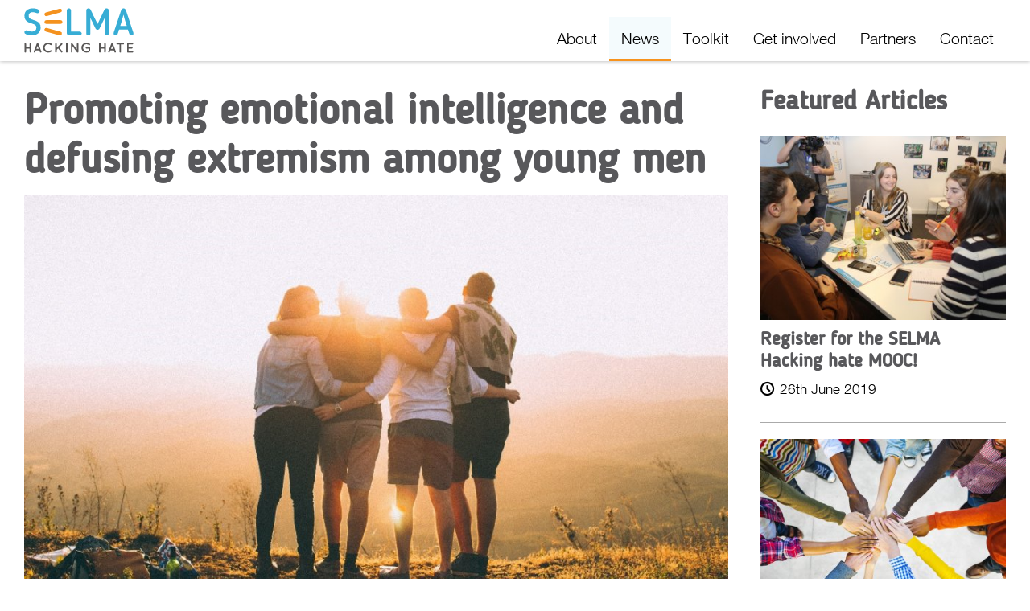

--- FILE ---
content_type: text/html; charset=UTF-8
request_url: https://hackinghate.eu/news/podcasts-to-promote-emotional-intelligence-and-defuse-hate-speech-among-young-men/
body_size: 5621
content:
<!DOCTYPE html><html xmlns=http://www.w3.org/1999/xhtml lang=en-gb data-gtm='{"id":"GTM-MRRJJHP","nonce":"UiHPhnkNSLKo9luO"}'><head><title>Promoting emotional intelligence and defusing extremism among young men</title><meta content="In the digital space, promoting counter-narratives is useful to avoid young people seeking answers in unfortunate places, to avoid them becoming part of extremist or radicalised communities, and to enable them to take part in the democratic debate and to make good use of their freedom of speech." name=description><meta content="Designed and Developed by South West Grid for Learning (https://swgfl.org.uk/)" name=author><meta content=index,follow name=robots><meta content="width=device-width,initial-scale=1.0" name=viewport><meta content="telephone=no" name=format-detection><link rel=stylesheet href="/css/build/selma.css?_=1719848673"><link rel="shortcut icon" href=/favicon.ico type=image/x-icon><meta content="Promoting emotional intelligence and defusing extremism among young men" name=title property=og:title><meta content=https://hackinghate.eu/news/podcasts-to-promote-emotional-intelligence-and-defuse-hate-speech-among-young-men/ property=og:url><meta content=article property=og:type><meta content=https://hackinghate.eu/assets/articles/dk-article-large.jpg name=image property=og:image><meta content="In the digital space, promoting counter-narratives is useful to avoid young people seeking answers in unfortunate places, to avoid them becoming part of extremist or radicalised communities, and to enable them to take part in the democratic debate and to make good use of their freedom of speech." name=description property=og:description><body><input type=checkbox id=nav-switch value=""><div class=wrap><header class=header><div class=header__inner><a class=header__logo href=/ title="Go back to the homepage"><img alt="SELMA - Hacking Hate" class=header__logo-image src=/graphics/selma-logo.svg width=136 height=56></a><nav class=nav><ul role=menubar class=nav__menu><li role=none class=nav__menu-item><a role=menuitem class=nav__menu-link href=/about/ title="About SELMA">About</a><li role=none class="nav__menu-item nav__menu-item--on"><a role=menuitem class=nav__menu-link href=../ title="SELMA - News" aria-current=page>News</a><li role=none class=nav__menu-item><a role=menuitem class="nav__menu-link Toolkit" href=/toolkit/ title=Toolkit>Toolkit</a><li role=none class=nav__menu-item><a role=menuitem class="nav__menu-link Get involved" href=/get-involved/ title="Get involved">Get involved</a><li role=none class=nav__menu-item><a role=menuitem class="nav__menu-link Partners" href=/partners/ title=Partners>Partners</a><li role=none class=nav__menu-item><a role=menuitem class="nav__menu-link Contact" href=/contact/ title="Contact the SELMA team">Contact</a></ul></nav><label class=nav__switch for=nav-switch>Menu</label></div></header><main class=content><div class=content__inner><section class="block block-articles block-white"><div class=block__inner><div class=articles><div class=articles__wrap><article class=article itemscope itemtype=http://schema.org/NewsArticle><meta itemprop=mainEntityOfPage itemscope itemid=https://hackinghate.eu/news/podcasts-to-promote-emotional-intelligence-and-defuse-hate-speech-among-young-men/ itemtype=https://schema.org/WebPage><meta content=2019-06-17T08:09:00Z itemprop=datePublished><meta content=2019-06-03T16:30:47Z itemprop=dateModified><h1 class=article__heading itemprop=headline>Promoting emotional intelligence and defusing extremism among young men</h1><img alt="Promoting emotional intelligence and defusing extremism among young men" class=article__hero src=/assets/articles/dk-article-large.jpg><div class=article__info><div class="article__info-item articles__date icon-clock">17th June 2019</div><div class="article__info-item articles__readtime icon-read">6-7 min read</div></div><div class=article__body itemprop=articleBody><p>In the digital space, promoting counter-narratives is useful to avoid young people seeking answers in unfortunate places, to avoid them becoming part of extremist or radicalised communities, and to enable them to take part in the democratic debate and to make good use of their freedom of speech. An example of one such initiative is the <a target=_blank href=//mitassist.dk/da/podcasts>Danish podcast series “Lige På”</a> (“Straight On”, roughly translated).<p>The series was created by the <a target=_blank href=//cfdp.dk/in-english/>Centre for Digital Youth Work</a> (SELMA partner, Denmark). The main purpose of the podcast series is to counter and prevent radicalisation, extremism and hate speech. The team chose not to focus directly on these matters, due to the risk of drawing attention to these issues in a negative way. Therefore, another approach was chosen.<p>Instead, the team put their energy into bringing light to the positive narratives and the positive stories. This stems from the knowledge that, when people become radicalised, it is often a question of them having felt excluded from society in one way or another and not having a sense of community and a sense of belonging. Therefore. the hope is to create a community with room for everyone and every issue - big or small.<p>The podcast targets young men aged 15-25, who ponder some aspects of their identity as men, and who might be dealing with some of the issues brought up in the series. In this way, several issues that young men meet in their everyday lives are brought to attention - issues that are normally surrounded by too much taboo for young men to talk about. The issues could be anything: bodily insecurities, loneliness, substance (ab)use, love, doubts about choices and direction in life, sex, gaming, bullying, and so on. But instead of having three or four adults working in social and/or health professions talking about these issues from a professional point of view, the microphone is given to the young men themselves, who are asked to share their thoughts and feelings from their own point of view and with their personal experiences as a starting point.<p>The focus is solely on young men, due to the fact that boys and men are often overlooked when it comes to dealing with issues related to being a young person in today’s society. Girls are really good at talking about the issues they face, whether big or small, but boys aren’t. This is partly due to a culture in which men are expected to suck it up and deal with it, without flinching when faced with adversity, whereas it is more culturally accepted for girls to show emotions, and how various events affect them.<p>The sole focus on young men is also due to girls being much better at seeking advice, counselling and guidance - whether online or offline - than boys are. Therefore, it is important to give the boys a safe space, where they can be who they are and where they can have a man-to-man conversation about anything and everything, without risking losing face or being seen as less of a man.<p>In essence, the focus of the podcast is on inclusion and on breaking down taboos, in order to make room for positive, democratic dialogue in a safe space where young men can talk about any topic they like, without judgment. Seeing as the main goal is to get the men speaking rather than steering the conversation in a specific direction, a filter-free environment has been created. Also, topics are debated with both humour and seriousness, giving the listener a feeling of being in the company of good friends, again promoting inclusion.</p><h2>“It’s okay to feel left out”</h2><p>26-year-old Lasse Juhl from Aarhus is one the men who have chosen to be part of the podcast, and thereby shares some of his personal experiences. He is looking forward to opening up, and helping push men to talk more to each other about the difficult things.<p><em>“I feel it is important to figure out why it is so damn hard for men to talk to one another. About love, about sickness, about not feeling good enough or manly enough, whatever that means. We have a facade, where we hope not to be exposed as the weak one in a gathering of men. I want to break down that facade, and show, that we aren’t as different as we might think. And that by helping each other, we can be more relaxed when relating to the ideology of “being a real man”. It’s okay to feel left out, and maybe to feel weak, and I feel I can help by being a part of this podcast and articulate some of the issues, that many men feel are taboo.”</em><p><em>“By being a part of the podcast, and by sharing a part of myself, I hope there will be a young man out there thinking ‘damn, that’s exactly how I feel’, but who doesn’t have to be 26 years old, before that particular piece falls into place”</em>, says Lasse Juhl. With this statement, Lasse hits the purpose of the podcast spot on: to create a sense of community, of belonging, of inclusion, and to learn to be okay just being yourself.</p><h2>Young people as active participants</h2><p>When adults take counter-narrative measures towards tendencies seen in younger generations, there is a risk of it taking the form of admonition in the eyes of the target group. When counter-narratives take this form, the risk of them not working rises, as young people tend to see it as just another way adults are trying to tell them what to do and what not to do instead of just letting them be. To overcome this risk, creating counter-narratives with young people as active participants seems to be the obvious choice. In this way, the target group will be able to relate to the counter-narrative on a whole other level and see the point of it - to a much greater extent than if it were purely adult-led. Therefore, the podcast can be seen as an effective counter-narrative initiative against hate speech, radicalisation and extremism.</p><h2>Questions and answers</h2><p>The questions come manifold when young people try to find their way and figure out what is up and what is down in life, while constantly affected by outside influence. How can I heighten my sense of self-worth? Which friends are worth keeping? How do I get my crush to notice me? What should I do with my life? Who am I? Who do I want to be? What do others think of me? How do I get my bully to stop? Am I average sized?<p>Most young people today take to the internet to seek answers to these kinds of questions. There, they find pages on pages with all kinds of information – some of it good and legit, some of it bad and untrue.<p>Everyone’s lives are shaped by the information they are exposed to on a daily basis. Therefore, seeking answers online can really broaden your mind and give access to a cornucopia of information you did not even know existed. But at the same time, seeking answers online can narrow your mind significantly depending on the answers presented to you - and the answers you prefer.</p><h2>Creating communities</h2><p>This poses a risk of young people seeking answers in unfortunate places. Humans are social beings who seek like-minded individuals to create packs in which to belong. This happens offline and online. In both cases, these can take the form of echo chambers creating resonance for certain opinions and certain ways of speaking. This, of course, can be in both a positive and a negative way. In as far as the pack has a positive outlook on the world, and utters its opinions in respectful and compassionate manners, there is usually nothing to worry about. But in as far as the pack has a negative outlook on the world, and utters its opinions in disrespectful and hateful manners, then there is cause for concern.<p>With the podcast, the hope is to create a community where young men can express their thoughts and feelings without having to resort to foul language and hateful words. A community where you are no less of a man for using kind words instead of cruel ones. A community inciting and encouraging democratic dialogue and urging young people to speak their minds in a thoughtful and relation-creating manner, rather than in a divisive and abusive manner. A community built on inclusion and trust, rather than exclusion and distrust. A community fighting hate.</div><div class=article__social><h3>Like this article? Share it!</h3><ul class=article__social-list><li class=article__social-item><a class="article__social-link icon-twitter" target=_blank rel=noopener href="//twitter.com/intent/tweet?source=tweetbutton&amp;text=Promoting+emotional+intelligence+and+defusing+extremism+among+young+men%20%23SELMA_eu&amp;url=https%3A%2F%2Fhackinghate.eu%2Fnews%2Fpodcasts-to-promote-emotional-intelligence-and-defuse-hate-speech-among-young-men%2F" title="Share Promoting emotional intelligence and defusing extremism among young men on Twitter">Twitter</a><li class=article__social-item><a class="article__social-link icon-facebook" target=_blank rel=noopener href="//www.facebook.com/sharer.php?u=https%3A%2F%2Fhackinghate.eu%2Fnews%2Fpodcasts-to-promote-emotional-intelligence-and-defuse-hate-speech-among-young-men%2F" title="Share Promoting emotional intelligence and defusing extremism among young men on Facebook">Facebook</a><li class=article__social-item><a class="article__social-link icon-linkedin" target=_blank rel=noopener href="//www.linkedin.com/shareArticle?mini=true&amp;url=https%3A%2F%2Fhackinghate.eu%2Fnews%2Fpodcasts-to-promote-emotional-intelligence-and-defuse-hate-speech-among-young-men%2F&amp;title=Promoting+emotional+intelligence+and+defusing+extremism+among+young+men&amp;summary=In+the+digital+space%2C+promoting+counter-narratives+is+useful+to+avoid+young+people+seeking+answers+in+unfortunate+places%2C+to+avoid+them+becoming+part+of+extremist+or+radicalised+communities%2C+and+to+enable+them+to+take+part+in+the+democratic+debate+and+to+make+good+use+of+their+freedom+of+speech.&amp;source=website" title="Share Promoting emotional intelligence and defusing extremism among young men on Linkedin">Linkedin</a><li class=article__social-item><a class="article__social-link icon-reddit" target=_blank rel=noopener href="//reddit.com/submit/?url=https%3A%2F%2Fhackinghate.eu%2Fnews%2Fpodcasts-to-promote-emotional-intelligence-and-defuse-hate-speech-among-young-men%2F&amp;resubmit=true&amp;title=Promoting+emotional+intelligence+and+defusing+extremism+among+young+men" title="Share Promoting emotional intelligence and defusing extremism among young men on Reddit">Reddit</a><li class=article__social-item><a class="article__social-link icon-whatsapp" target=_blank rel=noopener href="whatsapp://send?text=Promoting+emotional+intelligence+and+defusing+extremism+among+young+men%0A%0Ahttps%3A%2F%2Fhackinghate.eu%2Fnews%2Fpodcasts-to-promote-emotional-intelligence-and-defuse-hate-speech-among-young-men%2F" title="Share Promoting emotional intelligence and defusing extremism among young men on Whatsapp">Whatsapp</a></ul></div><p><a class="article__back icon-up" href=../>Back to News</a></article><div class=article__related><h2 class=article__related-heading>Related Articles</h2><ul class=articles__list><li class=articles__item><a class=articles__link href=../the-selma-digital-book-is-out/><div class=articles__content><img role=presentation alt="" class=articles__image src=/assets/articles/sans-titre-medium.jpg><h3 class=articles__heading>The SELMA Digital Book is out!</h3><p class=articles__description>The SELMA Digital Book "How SELMA is driving online change" draws upon the experiences and successes of the many people who became involved in the project. We hope their stories will inspire you to join us on the SELMA journey!</div><p class="article__info-item article__date icon-clock">6th December 2019</p></a><li class=articles__item><a class=articles__link href=../drive-change-hack-online-hate-conference/><div class=articles__content><img role=presentation alt="" class=articles__image src=/assets/articles/aa-medium.jpg><h3 class=articles__heading>Looking back at the SELMA “Drive change, hack online hate” conference</h3><p class=articles__description>Drawing upon the achievements of the SELMA project, participants discussed how to tackle the problem of online hate speech through education and how to empower young people to become agents of change.</div><p class="article__info-item article__date icon-clock">11th October 2019</p></a><li class=articles__item><a class=articles__link href=../where-s-the-harm-in-online-hate-speech/><div class=articles__content><img role=presentation alt="" class=articles__image src=/assets/articles/headshot-large-2019-medium.jpg><h3 class=articles__heading>Where’s the harm in online hate speech?</h3><p class=articles__description>The SELMA project sits down with Professor Victoria Nash of the Oxford Internet Institute to unpack what we mean by ‘online harm’, and discuss some of the promises – and limitations – of both policy and education when it comes to dealing with online hate speech.</div><p class="article__info-item article__date icon-clock">10th October 2019</p></a><li class=articles__item><a class=articles__link href=../how-to-make-the-selma-toolkit-work-in-a-school-context/><div class=articles__content><img role=presentation alt="" class=articles__image src=/assets/articles/dyphouixgaibvr8-medium.jpg><h3 class=articles__heading>Four suggestions to tackle online hate speech in your classroom</h3><p class=articles__description>The "How to make SELMA work in a school context" guide contains four pathways specifically designed for school teachers who wish to educate their pupils about online hate speech.</div><p class="article__info-item article__date icon-clock">23rd September 2019</p></a><li class=articles__item><a class=articles__link href=../top-tips-to-set-up-a-whole-school-strategy-to-hack-online-hate/><div class=articles__content><img role=presentation alt="" class=articles__image src=/assets/articles/image-article-3-medium.jpg><h3 class=articles__heading>Top tips to set up a whole-school strategy to hack online hate</h3><p class=articles__description>Tackling online hate speech with young people ideally goes beyond the classroom, as part of a collaborative effort involving many different education stakeholders.</div><p class="article__info-item article__date icon-clock">16th September 2019</p></a></ul></div></div><aside class=articles__featured><h2 class=articles__featured-heading>Featured Articles</h2><ul class="articles__list articles-featured"><li class="articles__item articles-featured__item"><a class="articles__link articles-featured__link" href=../register-for-the-selma-hacking-hate-mooc/><div class=articles__content><img role=presentation alt="" class="articles__image articles-featured__image" src=/assets/articles/meeting-with-experts-team-6-medium.jpg><h3 class="articles__heading articles-featured__heading">Register for the SELMA Hacking hate MOOC!</h3><p class="articles__description articles-featured__description"></div><p class="article__info-item article__date icon-clock">26th June 2019</p></a><li class="articles__item articles-featured__item"><a class="articles__link articles-featured__link" href=../the-selma-toolkit-is-out-are-you-ready-to-hack-online-hate/><div class=articles__content><img role=presentation alt="" class="articles__image articles-featured__image" src=/assets/articles/shutterstock-209461189-medium.jpg><h3 class="articles__heading articles-featured__heading">The SELMA Toolkit is out! Are you ready to hack online hate?</h3><p class="articles__description articles-featured__description"></div><p class="article__info-item article__date icon-clock">22nd May 2019</p></a><li class="articles__item articles-featured__item"><a class="articles__link articles-featured__link" href=../selma-hacking-hate-challenge-bring-a-positive-change-to-your-environment-with-12-simple-acts/><div class=articles__content><img role=presentation alt="" class="articles__image articles-featured__image" src=/assets/articles/selma-hacking-hate-challenge-medium.jpg><h3 class="articles__heading articles-featured__heading">SELMA Hacking Hate Challenge - Bring a positive change to your environment with 12 simple acts!</h3><p class="articles__description articles-featured__description"></div><p class="article__info-item article__date icon-clock">9th May 2019</p></a><li class="articles__item articles-featured__item"><a class="articles__link articles-featured__link" href=../hacking-online-hate-building-an-evidence-base-for-educators/><div class=articles__content><img role=presentation alt="" class="articles__image articles-featured__image" src=/assets/articles/selma-11-a-medium.jpg><h3 class="articles__heading articles-featured__heading">Hacking Online Hate: Building an Evidence Base for Educators</h3><p class="articles__description articles-featured__description"></div><p class="article__info-item article__date icon-clock">5th February 2019</p></a><li class="articles__item articles-featured__item"><a class="articles__link articles-featured__link" href=../the-selma-approach/><div class=articles__content><img role=presentation alt="" class="articles__image articles-featured__image" src=/assets/articles/selma-1-medium.jpg><h3 class="articles__heading articles-featured__heading">The SELMA approach</h3><p class="articles__description articles-featured__description"></div><p class="article__info-item article__date icon-clock">6th June 2018</p></a></ul></aside></div></div></section></div></main><footer class=footer><div class=footer__inner><ul role=menubar class=footer__nav><li role=none class=footer__nav-item><a role=menuitem class="footer__nav-link terms" href=/terms-of-use/ title="View the terms of use for the RethinkCloud Readiness Tool">Terms of Use</a><li role=none class=footer__nav-item><a role=menuitem class="footer__nav-link privacypolicy" href=/privacy-policy/ title="View our privacy policy for the RethinkCloud Readiness Tool">Privacy Policy</a><li role=none class=footer__nav-item><a role=menuitem class=footer__nav-link href=/cookies/ title="Manage your cookie settings for this website">Cookie Settings</a><li role=none class=footer__nav-item><a role=menuitem class="footer__nav-link icon-facebook" target=_blank rel=noopener href=//www.facebook.com/hackinghate/ title="SELMA Facebook">Facebook</a><li role=none class=footer__nav-item><a role=menuitem class="footer__nav-link icon-twitter" target=_blank rel=noopener href="//twitter.com/search?f=tweets&amp;vertical=default&amp;q=%23SELMA_eu&amp;src=typd" title="SELMA Twitter">Twitter</a></ul></div></footer></div><script src="/javascript/build/selma.js?_=1719848675" type=module integrity=sha384-Mm/Dnh+czdCZZAUsRfDDhLW+nieX+k70xZkPIYTCps1g5BncTmTeFabp64QO33/u async></script>

--- FILE ---
content_type: text/css
request_url: https://hackinghate.eu/css/build/selma.css?_=1719848673
body_size: 22824
content:
@charset "UTF-8";.article__body:after,.articles-newspaper__item:first-child .articles__content:after,.articles__link:after{clear:both;content:"";display:block}body{background:#fff;margin:0;min-height:100vh;scroll-behavior:smooth;-webkit-font-smoothing:anitaliased;text-wrap:pretty}h1,h2,h3,h4,h5,h6{text-wrap:balance}html{scroll-behavior:smooth}table,tbody,td,th,thead,tr{border:0;border-collapse:separate;border-spacing:0;margin:0;padding:0;text-align:left}.content[dir=rtl] table,.content[dir=rtl] tbody,.content[dir=rtl] td,.content[dir=rtl] th,.content[dir=rtl] thead,.content[dir=rtl] tr{text-align:right}table{margin:15px 0;padding:0;width:100%}button,input,select,textarea{font-family:inherit;font-size:inherit;line-height:inherit}@font-face{font-display:block;font-family:swgfl;font-style:normal;font-weight:400;src:url(../swgfl.woff2?v6) format("woff2"),url(../swgfl.woff?v6) format("woff")}.cms-controls__function-popup-close:before,.cms-controls__preview-popup-close:before,.cms-list__activate:before,.cms-list__resend-active:before,.cms-list__resend:before,.cross:before,.evolve-category__info-close:before,.form__control-email-link:before,.form__control-select-edit:before,.form__control-selectsearch-edit:before,.form__upload-doc:before,.form__upload-docx:before,.form__upload-dotx:before,.form__upload-file:before,.form__upload-gif:before,.form__upload-jpeg:before,.form__upload-jpg:before,.form__upload-mp4:before,.form__upload-pdf:before,.form__upload-png:before,.form__upload-xls:before,.form__upload-xlsx:before,.form__upload-zip:before,.form__view-cross:before,.form__view-tick:before,.hub__content-close:before,.hub__content-next:before,.hub__content-prev:before,.icon-Citizenship:before,.icon-Context:before,.icon-ERC:before,.icon-MediaAnalysis:before,.icon-MediaProduction:before,.icon-PeerMentoring:before,.icon-SEL:before,.icon-account:before,.icon-add:before,.icon-alert:before,.icon-ampruhs:before,.icon-attachment:before,.icon-back:before,.icon-balloon:before,.icon-block:before,.icon-chat:before,.icon-citizenship:before,.icon-clock:before,.icon-close:before,.icon-content:before,.icon-context:before,.icon-cookies:before,.icon-cross:before,.icon-ctw2:before,.icon-ctw:before,.icon-curriculum:before,.icon-datacuration:before,.icon-delete:before,.icon-device:before,.icon-documents:before,.icon-download:before,.icon-edit:before,.icon-email:before,.icon-error:before,.icon-excel:before,.icon-expand:before,.icon-facebook:before,.icon-faq:before,.icon-file:before,.icon-focus:before,.icon-fullscreen:before,.icon-group:before,.icon-hciimp:before,.icon-hcwecioc1:before,.icon-hdhsmmf:before,.icon-highfive:before,.icon-home:before,.icon-hub:before,.icon-img:before,.icon-influencer:before,.icon-info:before,.icon-instagram:before,.icon-investigator:before,.icon-left:before,.icon-linkedin:before,.icon-login:before,.icon-logout:before,.icon-me:before,.icon-mediaanalysis:before,.icon-mediaproduction:before,.icon-menu:before,.icon-merge:before,.icon-next:before,.icon-org:before,.icon-page:before,.icon-pages:before,.icon-partners:before,.icon-pdf-download:before,.icon-pdf:before,.icon-permissions:before,.icon-powerpoint:before,.icon-prev:before,.icon-preview:before,.icon-print:before,.icon-reddit:before,.icon-register:before,.icon-relationships:before,.icon-report:before,.icon-reset:before,.icon-right:before,.icon-search-internet:before,.icon-search:before,.icon-smilebox:before,.icon-socialemotionallearning:before,.icon-star:before,.icon-strand:before,.icon-tag:before,.icon-theme:before,.icon-think:before,.icon-tick:before,.icon-twitter:before,.icon-up:before,.icon-upload:before,.icon-user:before,.icon-video:before,.icon-whatsapp:before,.icon-wihs:before,.icon-wihsut:before,.icon-wimrawcid:before,.icon-word:before,.icon-world:before,.icon-wwos:before,.icon-zip:before,.nav__switch:before,.progress__cancel:before,.tick:before{font-size:20px;font-style:normal;font-variant:normal;font-weight:400;line-height:1;text-transform:none;-webkit-font-smoothing:antialiased;-moz-osx-font-smoothing:grayscale;display:inline-block;margin-right:5px;text-indent:0;vertical-align:middle}.icon-org:before{content:"\e9cc";font-family:swgfl}.icon-user:before{content:"\e959";font-family:swgfl}.icon-group:before{content:"\e906";font-family:swgfl}.icon-add:before{content:"\ea0b";font-family:swgfl}.form__control-select-edit:before,.form__control-selectsearch-edit:before,.icon-edit:before{content:"\e995";font-family:swgfl}.icon-delete:before{content:"\e9ad";font-family:swgfl}.icon-page:before{content:"\e9ce";font-family:swgfl}.cms-list__activate:before,.cms-list__resend-active:before,.cms-list__resend:before,.form__control-email-link:before,.icon-email:before{content:"\e900";font-family:swgfl}.cross:before,.form__view-tick:before,.icon-tick:before,.tick:before{content:"\e600";font-family:swgfl}.form__view-cross:before,.icon-cross:before{content:"\e601";font-family:swgfl}.icon-up:before{content:"\ea42";font-family:swgfl}.icon-preview:before{content:"\e9cd";font-family:swgfl}.form__upload-file:before,.icon-file:before{content:"\e928";font-family:swgfl}.form__upload-gif:before,.form__upload-jpeg:before,.form__upload-jpg:before,.form__upload-png:before,.icon-img:before{content:"\e92a";font-family:swgfl}.form__upload-mp4:before,.icon-video:before{content:"\e92c";font-family:swgfl}.form__upload-zip:before,.icon-zip:before{content:"\e92d";font-family:swgfl}.form__upload-pdf:before,.icon-pdf:before{content:"\eadf";font-family:swgfl}.form__upload-doc:before,.form__upload-docx:before,.form__upload-dotx:before,.icon-word:before{content:"\eae1";font-family:swgfl}.form__upload-xls:before,.form__upload-xlsx:before,.icon-excel:before{content:"\eae2";font-family:swgfl}.icon-search:before{content:"\e986";font-family:swgfl}.icon-expand:before{content:"\e901";font-family:swgfl}.icon-home:before{content:"\e902";font-family:swgfl}.icon-hub:before{content:"\e9bd";font-family:swgfl}.icon-login:before{content:"\ea15";font-family:swgfl}.icon-logout:before{content:"\ea16";font-family:swgfl}.icon-reset:before{content:"\e903";font-family:swgfl}.icon-menu:before,.nav__switch:before{content:"\e904";font-family:swgfl}.cms-controls__function-popup-close:before,.cms-controls__preview-popup-close:before,.cross:before,.evolve-category__info-close:before,.hub__content-close:before,.icon-close:before,.progress__cancel:before{content:"\e905";font-family:swgfl}.icon-faq:before{content:"\e907";font-family:swgfl}.icon-print:before{content:"\e908";font-family:swgfl}.icon-content:before{content:"\e911";font-family:swgfl}.icon-star:before{content:"\e9d9";font-family:swgfl}.icon-permissions:before{content:"\e989";font-family:swgfl}.icon-error:before{content:"\e910";font-family:swgfl}.icon-twitter:before{content:"\ea96";font-family:swgfl}.icon-facebook:before{content:"\ea90";font-family:swgfl}.icon-instagram:before{content:"\ea92";font-family:swgfl}.icon-whatsapp:before{content:"\ea93";font-family:swgfl}.icon-linkedin:before{content:"\eaca";font-family:swgfl}.icon-reddit:before{content:"\eac6";font-family:swgfl}.icon-clock:before{content:"\e94f";font-family:swgfl}.icon-tag:before{content:"\e935";font-family:swgfl}.icon-alert:before{content:"\e909";font-family:swgfl}.icon-cookies:before{content:"\e916";font-family:swgfl}.icon-report:before{content:"\e99b";font-family:swgfl}.hub__content-prev:before,.icon-prev:before{content:"\ea44";font-family:swgfl}.hub__content-next:before,.icon-next:before{content:"\ea43";font-family:swgfl}.icon-upload:before{content:"\e90c";font-family:swgfl}.icon-download:before{content:"\e90f";font-family:swgfl}.icon-fullscreen:before{content:"\e90d";font-family:swgfl}.icon-block:before{content:"🛇";font-family:swgfl}.icon-chat:before{content:"\e96e";font-family:swgfl}.icon-register:before{content:"\e90e";font-family:swgfl}.icon-merge:before{content:"\e90a";font-family:swgfl}.icon-powerpoint:before{content:"\e90b";font-family:swgfl}.icon-attachment:before{content:"\e9cf";font-family:swgfl}.icon-device:before{content:"\e912";font-family:swgfl}.cross,.tick{box-sizing:border-box;color:#00713d;display:inline-block;margin-top:7px;overflow:hidden;padding-left:5em;position:relative;width:.5em}.cross:before,.tick:before{bottom:0;font-size:1.5em;left:0;position:absolute;right:0;top:0}.cross{color:#d62330}.msg{background:#00713d;clear:both;color:#fff;margin:15px 0;padding:10px 15px}.msg:before{font-size:1.3em}.msg a,.msg label{color:inherit;cursor:pointer;text-decoration:underline}.msg--error{background:#d62330}.msg--info{background:#f9bc5b;color:#000}.form__prefix{border:none!important;display:inline-flex;margin-right:5px;padding:0!important;vertical-align:middle;width:90%}@media (max-width:600px){.form__prefix{box-sizing:border-box;display:block;margin:0;max-width:none;min-width:0;width:100%}}.form__prefix-label{background:#f4fbfd;background-color:#fff;border:1px solid #999;border-right:0;cursor:default;flex:1 0 auto;margin:0;max-width:50%;overflow:hidden;padding:9px 0 9px 9px;text-overflow:ellipsis;transition:border .5s;white-space:nowrap}.content[dir=rtl] .form__prefix-label{padding:9px 9px 9px 0}.form__prefix-label:focus{border-color:#f7931d}@media (max-width:600px){.form__prefix-label{border-bottom:0;border-right:1px solid #aaa;box-sizing:border-box;display:block;margin:0;max-width:none;max-width:100%;min-width:0;width:100%}}.form__prefix [class*=form__control-]{flex:1 1 auto;margin:0}.form__message{font-size:.9em;font-style:italic;margin-bottom:5px}.form__generate,.form__upload-delete{cursor:pointer;display:block;font-size:.9em;margin-top:5px;width:auto}.form__generate-tick,.form__upload-delete-tick{margin:0 5px 0 0}.content[dir=rtl] .form__generate-tick,.content[dir=rtl] .form__upload-delete-tick{margin:0 0 0 5px}input,select,textarea{outline:none}input:focus::-webkit-input-placeholder,textarea:focus::-webkit-input-placeholder{color:transparent}input:focus:-moz-placeholder,input:focus::-moz-placeholder,textarea:focus:-moz-placeholder,textarea:focus::-moz-placeholder{color:transparent}input:focus:-ms-input-placeholder,textarea:focus:-ms-input-placeholder{color:transparent}.form__hidden-submit{position:fixed;top:-100px;visibility:hidden}.form__hidden-vars{border:0;height:0;padding:0;visibility:hidden;width:0}.form__wrapper{padding:8px 0 8px 25%;position:relative}.form__wrapper fieldset{color:#000}.content[dir=rtl] .form__wrapper{padding-left:0;padding-right:25%}@media (max-width:600px){.form__wrapper{padding-left:0;position:relative}}.form__wrapper-full{padding-left:0}.content[dir=rtl] .form__wrapper-full{padding-right:0}.form__required,.form__wrapper--error .form__label-control{color:#d62330}.form__label-control{display:inline-block;margin-left:-33%;margin-right:1%;padding:3px 0;text-align:right;vertical-align:middle;width:32%}.content[dir=rtl] .form__label-control{margin-left:1%;margin-right:-33%;text-align:left}.form__label-control[title]{cursor:help}.form__label-control>a{color:#1f396f;text-decoration:underline}@media (max-width:600px){.form__label-control{display:block;margin:0 15px 0 0;position:static;text-align:left;width:auto}}.form__required,.form__suffix{margin-right:5px}.form__required{border-radius:0;box-sizing:border-box;display:inline-block;font-size:1em;line-height:1.2em;outline:none;padding:3px;vertical-align:middle;vertical-align:top}.content[dir=rtl] .form__required{margin-left:5px;margin-right:0}@media (max-width:600px){.form__required{margin-right:0;position:absolute;right:0;top:10px}}.form__notes{font-size:.9em;margin:0}@keyframes overflow-off{to{overflow:visible}}.form__section{max-height:0;overflow:hidden;transition:max-height .8s ease-in}.form__section:after{content:"";display:block;height:30px}.form__section-switch{display:none}.form__section-header,.form__section-text{margin:0 0 0 25%}.content[dir=rtl] .form__section-header,.content[dir=rtl] .form__section-text{margin:0 25% 0 0}.content[dir=rtl] .form__wrapper .form__section-header,.content[dir=rtl] .form__wrapper .form__section-text,.form__wrapper .form__section-header,.form__wrapper .form__section-text{margin:0}@media (max-width:600px){.form__section-header,.form__section-text{margin-left:0}.content[dir=rtl] .form__section-header,.content[dir=rtl] .form__section-text{margin-right:0}}.form__section-label{cursor:pointer;display:inline-block;padding:0 0 8px}.form__section-label:before{border-color:transparent transparent transparent #2bb0d4;border-style:solid;border-width:5px 0 5px 8.7px;content:"";display:inline-block;margin:0 5px 3px 0;vertical-align:middle}.content[dir=rtl] .form__section-label:before{border-color:transparent #2bb0d4 transparent transparent;border-width:5px 8.7px 5px 0;margin:0 0 3px 5px}.form__section-label--open:before,.form__section-switch:checked+.form__section-header .form__section-label:before{border-color:#2bb0d4 transparent transparent;border-width:8.7px 5px 0;margin-left:-2px}.content[dir=rtl] .form__section-label--open:before,.content[dir=rtl] .form__section-switch:checked+.form__section-header .form__section-label:before{margin-left:5px;margin-right:-2px}.form__section--open,.form__section-switch:checked+.form__section-header+.form__section{animation:overflow-off 1.5s forwards;max-height:2000px;transition:max-height 1.5s linear}.form__label-legacy{text-align:right;width:33%}.content[dir=rtl] .form__label-legacy{text-align:left}.form__label-control--legacy{margin-left:0;width:auto}.form__legacy-control[colspan="2"]{padding-left:34%}.form__control-legacy{text-align:left}.content[dir=rtl] .form__control-legacy{text-align:right}.form__control-checkbox{accent-color:#2bb0d4;margin:0 7px 0 0}.content[dir=rtl] .form__control-checkbox{margin:0 0 0 7px}.form__control-checkbox[aria-invalid=true]{border:1px solid #d90000;outline:2px solid #d62330}.form__control-checkbox-label[aria-invalid=true]{color:#d62330}.form__control-checkbox-label[title]{cursor:help}@media (max-width:600px){.form__wrapper-checkbox{padding-left:20px}.form__wrapper-checkbox>.form__control-checkbox{bottom:0;left:0;margin:auto 0;position:absolute;top:0;width:auto!important}}.form__control-color,.form__view-checkbox{display:inline-block;margin-right:5px;vertical-align:middle}.form__control-color{border:0;border-radius:0;box-sizing:border-box;font-size:1em;height:calc(1em + 20px);line-height:1.2em;outline:none;padding:0}.content[dir=rtl] .form__control-color{margin-left:5px;margin-right:0}@media (max-width:600px){.form__control-color{box-sizing:border-box;display:block;margin:0;max-width:none;min-width:0;width:100%}}.form__control-color[aria-invalid=true]{border:1px solid #d90000}.form__view-color{border:1px solid #aaa;height:1em;overflow:hidden;text-indent:1em;width:1em}.form__control-currency,.form__view-color{display:inline-block;margin-right:5px;vertical-align:middle}.form__control-currency{background-color:#fff;border:1px solid #999;border-radius:0;box-sizing:border-box;font-size:1em;line-height:1.2em;outline:none;padding:9px 0 9px 9px;transition:border .5s}.content[dir=rtl] .form__control-currency{margin-left:5px;margin-right:0;padding:9px 9px 9px 0}.form__control-currency:focus{border-color:#f7931d}@media (max-width:600px){.form__control-currency{box-sizing:border-box;display:block;margin:0;max-width:none;min-width:0;width:100%}}.form__control-currency[aria-invalid=true]{border:1px solid #d90000}.form__control-date,.form__view-currency{display:inline-block;margin-right:5px;vertical-align:middle}.form__control-date{background-color:#fff;border:1px solid #999;border-radius:0;box-sizing:border-box;font-size:1em;line-height:1.2em;outline:none;padding:9px 0 9px 9px;transition:border .5s;width:90%}.content[dir=rtl] .form__control-date{margin-left:5px;margin-right:0;padding:9px 9px 9px 0}.form__control-date:focus{border-color:#f7931d}@media (max-width:600px){.form__control-date{box-sizing:border-box;display:block;margin:0;max-width:none;min-width:0;width:100%}}.form__control-date[aria-invalid=true]{border:1px solid #d90000}.form__control-date-search{border-radius:0;box-sizing:border-box;display:inline-block;font-size:1em;line-height:1.2em;margin-right:5px;outline:none;padding:1px 0;vertical-align:middle}.content[dir=rtl] .form__control-date-search{margin-left:5px;margin-right:0}.form__control-datetime,.form__view-date{display:inline-block;margin-right:5px;vertical-align:middle}.form__control-datetime{background-color:#fff;border:1px solid #999;border-radius:0;box-sizing:border-box;font-size:1em;line-height:1.2em;outline:none;padding:9px 0 9px 9px;transition:border .5s;width:90%}.content[dir=rtl] .form__control-datetime{margin-left:5px;margin-right:0;padding:9px 9px 9px 0}.form__control-datetime:focus{border-color:#f7931d}@media (max-width:600px){.form__control-datetime{box-sizing:border-box;display:block;margin:0;max-width:none;min-width:0;width:100%}}.form__control-datetime[aria-invalid=true]{border:1px solid #d90000}.form__control-datetime-search{border-radius:0;box-sizing:border-box;display:inline-block;font-size:1em;line-height:1.2em;margin-right:5px;outline:none;vertical-align:middle}.content[dir=rtl] .form__control-datetime-search{margin-left:5px;margin-right:0}.form__control-email,.form__view-datetime{display:inline-block;margin-right:5px;vertical-align:middle}.form__control-email{background-color:#fff;border:1px solid #999;border-radius:0;box-sizing:border-box;font-size:1em;line-height:1.2em;outline:none;padding:9px 0 9px 9px;transition:border .5s;width:90%}.content[dir=rtl] .form__control-email{margin-left:5px;margin-right:0;padding:9px 9px 9px 0}.form__control-email:focus{border-color:#f7931d}@media (max-width:600px){.form__control-email{box-sizing:border-box;display:block;margin:0;max-width:none;min-width:0;width:100%}}.form__control-email[aria-invalid=true]{border:1px solid #d90000}.form__control-email-link{color:#000;display:inline-block;height:24px;line-height:1;margin-left:-1px;margin-right:5px;overflow:hidden;vertical-align:middle;white-space:nowrap;width:25px}.form__control-email-link:before{font-size:26px}.form__view-email{display:inline-block;margin-right:5px;vertical-align:middle}.form__wrapper-multiemail label.form__label-control{padding-top:10px;vertical-align:top}.form__control-multiemail{background-color:#fff;border:1px solid #999;border-radius:0;box-sizing:border-box;display:inline-block;font-size:1em;height:200px;line-height:1.2em;margin-right:5px;outline:none;padding:9px 0 9px 9px;transition:border .5s;vertical-align:middle;vertical-align:top;width:90%}.content[dir=rtl] .form__control-multiemail{margin-left:5px;margin-right:0;padding:9px 9px 9px 0}.form__control-multiemail:focus{border-color:#f7931d}@media (max-width:600px){.form__control-multiemail{box-sizing:border-box;display:block;margin:0;max-width:none;min-width:0;width:100%}}.form__control-multiemail[aria-invalid=true]{border:1px solid #d90000}.form__control-multiemail--shallow{height:100px}.form__control-enum,.form__view-multiemail{display:inline-block;margin-right:5px;vertical-align:middle}.form__control-enum{border-radius:0;box-sizing:border-box;font-size:1em;line-height:1.2em;outline:none;padding:0}.content[dir=rtl] .form__control-enum{margin-left:5px;margin-right:0}@media (max-width:600px){.form__control-enum{box-sizing:border-box;display:block;margin:0;max-width:none;min-width:0;width:100%}}.form__control-enum[aria-invalid=true]{border:1px solid #d90000}.form__view-enum{display:inline-block;margin-right:5px;vertical-align:middle}.form__wrapper-latlng label.form__label-control{padding-top:10px;vertical-align:top}.form__control-latlng-map{border-radius:0;box-sizing:border-box;display:inline-block;font-size:1em;line-height:1.2em;margin-right:5px;outline:none;padding-top:75%;vertical-align:middle;width:90%}.content[dir=rtl] .form__control-latlng-map{margin-left:5px;margin-right:0}.form__control-latlng-map+.form__control-latlng{display:none}.form__view-latlng{display:inline-block;margin-right:5px;padding-top:75%;vertical-align:middle;width:90%}.form__wrapper-file label.form__label-control{padding-top:10px;vertical-align:top}.form__control-file{border-radius:0;box-sizing:border-box;display:inline-block;font-size:1em;line-height:1.2em;margin-right:5px;outline:none;vertical-align:middle;width:90%}.content[dir=rtl] .form__control-file{margin-left:5px;margin-right:0}@media (max-width:600px){.form__control-file{box-sizing:border-box;display:block;margin:0;max-width:none;min-width:0;width:100%}}.form__upload{display:flex;overflow:hidden;position:relative}.form__upload-files{list-style:none;margin:0;padding:0}.form__upload-files-item{padding:5px 0}.form__upload-file{display:inline-block;min-height:24px;padding-left:30px;position:relative}.form__upload-file:before{color:#000;font-size:24px;left:0;margin-right:5px;position:absolute;top:0;vertical-align:middle}.form__upload-delete{margin-bottom:10px}.form__upload-filename{background-color:#fff;border:1px solid #999;flex:1 1 auto;overflow:hidden;padding:9px 0 9px 9px;transition:border .5s;white-space:nowrap}.content[dir=rtl] .form__upload-filename{padding:9px 9px 9px 0}.form__upload-filename:focus{border-color:#f7931d}.form__wrapper--error .form__upload-filename{border:1px solid #d90000}.form__upload-button{flex:0 0 auto;white-space:nowrap}.form__upload-control{bottom:0;cursor:pointer;font-size:90px;left:0;opacity:0;position:absolute;right:0;top:0}.form__view-file{display:inline-block;margin-right:5px;vertical-align:middle}.form__wrapper-image label.form__label-control{padding-top:10px;vertical-align:top}.form__control-image{border-radius:0;box-sizing:border-box;display:inline-block;font-size:1em;line-height:1.2em;margin-right:5px;outline:none;vertical-align:middle;width:90%}.content[dir=rtl] .form__control-image{margin-left:5px;margin-right:0}@media (max-width:600px){.form__control-image{box-sizing:border-box;display:block;margin:0;max-width:none;min-width:0;width:100%}}.form__upload-image{border:1px solid #aaa;height:auto!important;margin-bottom:10px;max-height:250px;max-width:250px;width:auto!important}.form__view-image{border-radius:0;box-sizing:border-box;display:inline-block;font-size:1em;line-height:1.2em;margin-right:5px;outline:none;vertical-align:middle}.content[dir=rtl] .form__view-image{margin-left:5px;margin-right:0}.form__view-image--small{background-position:50% 50%;background-size:cover;border-radius:5px;float:left;height:70px;margin-right:10px;width:70px}.form__wrapper-html label.form__label-control{padding-top:10px;vertical-align:top}.form__control-html{border:1px solid #999;border-radius:0;box-sizing:border-box;display:inline-block;font-size:1em;height:400px;line-height:1.2em;margin-right:5px;outline:none;vertical-align:middle;vertical-align:top;width:90%}.content[dir=rtl] .form__control-html{margin-left:5px;margin-right:0}@media (max-width:600px){.form__control-html{box-sizing:border-box;display:block;margin:0;max-width:none;min-width:0;width:100%}}.form__wrapper--error .form__control-html{border:1px solid #d90000}.form__wrapper .cke_chrome{border:1px solid #999;border-radius:0;box-sizing:border-box;display:inline-block;font-size:1em;line-height:1.2em;margin-right:5px;outline:none;vertical-align:middle;width:90%}.content[dir=rtl] .form__wrapper .cke_chrome{margin-left:5px;margin-right:0}@media (max-width:600px){.form__wrapper .cke_chrome{box-sizing:border-box;display:block;margin:0;max-width:none;min-width:0;width:100%}}.form__wrapper--error .cke_chrome{border:1px solid #d90000}.form__view-html{border:1px solid #999;display:inline-block;margin-right:5px;max-height:400px;overflow:auto;padding:5px 20px 20px;vertical-align:middle}.form__link-insert{font-size:.9em;margin-left:10px;padding:5px 10px!important}body.cke_editable{box-sizing:border-box!important;height:auto!important;max-height:auto!important;max-width:auto!important;min-height:0!important;min-width:0!important;padding:10px!important;width:auto!important}body.cke_editable>:first-child{margin-top:0!important}.cke_reset_all .form__upload:hover tr.form__upload-button,.cke_reset_all tr:hover,.form__upload:hover .cke_reset_all tr.form__upload-button{background:transparent!important;box-shadow:none!important;transform:none!important}.cke_source{box-sizing:border-box!important;padding:10px!important;white-space:pre-wrap!important}.form__control-input{-webkit-appearance:none;background-color:#fff;border:1px solid #999;border-radius:0;box-sizing:border-box;display:inline-block;font-size:1em;line-height:1.2em;margin-right:5px;outline:none;padding:9px 0 9px 9px;transition:border .5s;vertical-align:middle;width:90%}.content[dir=rtl] .form__control-input{margin-left:5px;margin-right:0;padding:9px 9px 9px 0}.form__control-input:focus{border-color:#f7931d}@media (max-width:600px){.form__control-input{box-sizing:border-box;display:block;margin:0;max-width:none;min-width:0;width:100%}}.form__control-input[aria-invalid=true]{border:1px solid #d90000}.form__view-input{display:inline-block;margin-right:5px;vertical-align:middle}.form__wrapper-json .form__label-control{padding-top:10px;vertical-align:top}.form__view-json{display:inline-block;margin:0;padding:10px 0 0;vertical-align:middle}.form__view-json-list{margin:0;padding:0 0 0 20px}.form__wrapper-multiselect .form__label-control{padding-top:10px;vertical-align:top}.form__control-multiselect{background-color:#fff;border:1px solid #999;border-radius:0;box-sizing:border-box;display:inline-block;font-size:1em;height:225px;line-height:1.2em;margin-right:5px;max-width:90%;outline:none;padding:0;transition:border .5s;vertical-align:middle}.content[dir=rtl] .form__control-multiselect{margin-left:5px;margin-right:0;padding:9px 9px 9px 0}.form__control-multiselect:focus{border-color:#f7931d}@media (max-width:600px){.form__control-multiselect{box-sizing:border-box;display:block;margin:0;max-width:none;min-width:0;width:100%}}.form__control-multiselect[aria-invalid=true]{border:1px solid #d90000}.form__view-multiselect{display:inline-block;margin:0;padding:10px 0 0;vertical-align:middle}.form__view-multiselect-list{margin:0;padding:0 0 0 20px}input[type=number]{-moz-appearance:textfield}input[type=number]::-webkit-inner-spin-button,input[type=number]::-webkit-outer-spin-button{-webkit-appearance:none}.form__control-number{background-color:#fff;border:1px solid #999;border-radius:0;box-sizing:border-box;display:inline-block;font-size:1em;line-height:1.2em;margin-right:5px;outline:none;padding:9px 0 9px 9px;transition:border .5s;vertical-align:middle;width:90%}.content[dir=rtl] .form__control-number{margin-left:5px;margin-right:0;padding:9px 9px 9px 0}.form__control-number:focus{border-color:#f7931d}@media (max-width:600px){.form__control-number{box-sizing:border-box;display:block;margin:0;max-width:none;min-width:0;width:100%}}.form__control-number[aria-invalid=true]{border:1px solid #d90000}.form__control-password,.form__view-number{display:inline-block;margin-right:5px;vertical-align:middle}.form__control-password{background-color:#fff;border:1px solid #999;border-radius:0;box-sizing:border-box;font-size:1em;line-height:1.2em;outline:none;padding:9px 0 9px 9px;transition:border .5s;width:90%}.content[dir=rtl] .form__control-password{margin-left:5px;margin-right:0;padding:9px 9px 9px 0}.form__control-password:focus{border-color:#f7931d}@media (max-width:600px){.form__control-password{box-sizing:border-box;display:block;margin:0;max-width:none;min-width:0;width:100%}}.form__control-password[aria-invalid=true]{border:1px solid #d90000}.form__control-postcode,.form__view-password{display:inline-block;margin-right:5px;vertical-align:middle}.form__control-postcode{background-color:#fff;border:1px solid #999;border-radius:0;box-sizing:border-box;font-size:1em;line-height:1.2em;outline:none;padding:9px 0 9px 9px;transition:border .5s}.content[dir=rtl] .form__control-postcode{margin-left:5px;margin-right:0;padding:9px 9px 9px 0}.form__control-postcode:focus{border-color:#f7931d}@media (max-width:600px){.form__control-postcode{box-sizing:border-box;display:block;margin:0;max-width:none;min-width:0;width:100%}}.form__control-postcode[aria-invalid=true]{border:1px solid #d90000}.form__view-postcode{display:inline-block;margin-right:5px;vertical-align:middle}.form__wrapper-radio label.form__label-control{padding-top:10px;vertical-align:top}.form__control-radio{background-color:#fff;border:1px solid #999;border-radius:0;box-sizing:border-box;display:inline-block;font-size:1em;line-height:1.2em;margin-right:5px;outline:none;padding:6px;transition:border .5s;vertical-align:middle;width:90%}.content[dir=rtl] .form__control-radio{margin-left:5px;margin-right:0;padding:9px 9px 9px 0}.form__control-radio:focus{border-color:#f7931d}.col-1 .form__control-radio-item{display:block}.col-2 .form__control-radio-item{width:50%}.col-3 .form__control-radio-item{width:33.3%}.col-4 .form__control-radio-item{width:25%}.col-5 .form__control-radio-item{width:20%}.col-6 .form__control-radio-item{width:16.6%}.col-7 .form__control-radio-item{width:14.28%}.col-8 .form__control-radio-item{width:12.5%}.col-9 .form__control-radio-item{width:11.1%}.col-10 .form__control-radio-item{width:10%}@media (max-width:900px){.col-3 .form__control-radio-item{width:50%}.col-4 .form__control-radio-item{width:33.3%}.col-5 .form__control-radio-item{width:25%}.col-6 .form__control-radio-item{width:20%}.col-7 .form__control-radio-item{width:16.6%}.col-8 .form__control-radio-item{width:14.28%}.col-9 .form__control-radio-item{width:12.5%}.col-10 .form__control-radio-item{width:11.1%}}@media (max-width:600px){.col-2 .form__control-radio-item,.col-3 .form__control-radio-item,.col-4 .form__control-radio-item,.col-5 .form__control-radio-item{display:block;width:auto}.col-10 .form__control-radio-item,.col-6 .form__control-radio-item,.col-7 .form__control-radio-item,.col-8 .form__control-radio-item,.col-9 .form__control-radio-item{width:50%}}@media (max-width:370px){.col-10 .form__control-radio-item,.col-6 .form__control-radio-item,.col-7 .form__control-radio-item,.col-8 .form__control-radio-item,.col-9 .form__control-radio-item{display:block;width:auto}}@media (max-width:600px){.form__control-radio{box-sizing:border-box;display:block;margin:0;max-width:none;min-width:0;width:100%}}.form__control-radio[aria-invalid=true]{border:1px solid #d90000}.form__control-radio-item{box-sizing:border-box;display:inline-block;vertical-align:top}.form__control-radio-input{display:none}.form__control-radio-label{align-items:center;background:#fff;border:1px solid transparent;border-radius:5px;cursor:pointer;display:flex;margin:2px 5px 2px 0;padding:1px 5px;transition:all .3s}.content[dir=rtl] .form__control-radio-label{margin-left:5px;margin-right:0}.form__control-radio-label:hover,.form__upload:hover .form__control-radio-label.form__upload-button{background:#f4fbfd;border-color:#aaa;box-shadow:0 0 5px #aaa}.form__control-radio-label:hover:before,.form__upload:hover .form__control-radio-label.form__upload-button:before{color:#2bb0d4}.form__control-radio-label:before{margin:0 5px 0 0}.content[dir=rtl] .form__control-radio-label:before{margin-left:5px;margin-right:0}.form__control-radio-label:not([class*=icon]):before{background:radial-gradient(ellipse at center,transparent 40%,#999 45%,#999 100%);border-radius:50%;box-sizing:border-box;color:transparent;content:"\e600";flex:0 0 14px;font-family:swgfl;font-size:12px;font-weight:700;height:14px;line-height:13px;margin:0 7px 0 3px;order:-2;text-align:center;transition:all .3s;width:14px}.content[dir=rtl] .form__control-radio-label:not([class*=icon]):before{margin-left:7px;margin-right:3px}.form__control-radio-label:not([class*=icon]):hover:before,.form__upload:hover .form__control-radio-label.form__upload-button:not([class*=icon]):before{background:radial-gradient(ellipse at center,transparent 40%,#2bb0d4 45%,#2bb0d4 100%)}.form__control-radio-label:not([class*=icon]).purple:hover:before,.form__upload:hover .form__control-radio-label.form__upload-button:not([class*=icon]).purple:before{background:radial-gradient(ellipse at center,transparent 40%,#6b4598 45%,#6b4598 100%)}.form__control-radio-input:checked+.form__control-radio-label:not([class*=icon]).purple:before{background:#6b4598}.form__control-radio-label:not([class*=icon]).darkblue:hover:before,.form__upload:hover .form__control-radio-label.form__upload-button:not([class*=icon]).darkblue:before{background:radial-gradient(ellipse at center,transparent 40%,#1f396f 45%,#1f396f 100%)}.form__control-radio-input:checked+.form__control-radio-label:not([class*=icon]).darkblue:before{background:#1f396f}.form__control-radio-label:not([class*=icon]).blue:hover:before,.form__upload:hover .form__control-radio-label.form__upload-button:not([class*=icon]).blue:before{background:radial-gradient(ellipse at center,transparent 40%,#2bb0d4 45%,#2bb0d4 100%)}.form__control-radio-input:checked+.form__control-radio-label:not([class*=icon]).blue:before{background:#2bb0d4}.form__control-radio-label:not([class*=icon]).lightblue:hover:before,.form__upload:hover .form__control-radio-label.form__upload-button:not([class*=icon]).lightblue:before{background:radial-gradient(ellipse at center,transparent 40%,#ecf5f9 45%,#ecf5f9 100%)}.form__control-radio-input:checked+.form__control-radio-label:not([class*=icon]).lightblue:before{background:#ecf5f9}.form__control-radio-label:not([class*=icon]).green:hover:before,.form__upload:hover .form__control-radio-label.form__upload-button:not([class*=icon]).green:before{background:radial-gradient(ellipse at center,transparent 40%,#00713d 45%,#00713d 100%)}.form__control-radio-input:checked+.form__control-radio-label:not([class*=icon]).green:before{background:#00713d}.form__control-radio-label:not([class*=icon]).yellow:hover:before,.form__upload:hover .form__control-radio-label.form__upload-button:not([class*=icon]).yellow:before{background:radial-gradient(ellipse at center,transparent 40%,#f9bc5b 45%,#f9bc5b 100%)}.form__control-radio-input:checked+.form__control-radio-label:not([class*=icon]).yellow:before{background:#f9bc5b}.form__control-radio-label:not([class*=icon]).orange:hover:before,.form__upload:hover .form__control-radio-label.form__upload-button:not([class*=icon]).orange:before{background:radial-gradient(ellipse at center,transparent 40%,#fb5d36 45%,#fb5d36 100%)}.form__control-radio-input:checked+.form__control-radio-label:not([class*=icon]).orange:before{background:#fb5d36}.form__control-radio-label:not([class*=icon]).red:hover:before,.form__upload:hover .form__control-radio-label.form__upload-button:not([class*=icon]).red:before{background:radial-gradient(ellipse at center,transparent 40%,#d62330 45%,#d62330 100%)}.form__control-radio-input:checked+.form__control-radio-label:not([class*=icon]).red:before{background:#d62330}.form__control-radio-label:not([class*=icon]).black:hover:before,.form__upload:hover .form__control-radio-label.form__upload-button:not([class*=icon]).black:before{background:radial-gradient(ellipse at center,transparent 40%,#000 45%,#000 100%)}.form__control-radio-input:checked+.form__control-radio-label:not([class*=icon]).black:before{background:#000}.form__control-radio-label:not([class*=icon]).gold:hover:before,.form__upload:hover .form__control-radio-label.form__upload-button:not([class*=icon]).gold:before{background:radial-gradient(ellipse at center,transparent 40%,#f7931d 45%,#f7931d 100%)}.form__control-radio-input:checked+.form__control-radio-label:not([class*=icon]).gold:before{background:#f7931d}.form__control-radio-label:not([class*=icon]).lightgold:hover:before,.form__upload:hover .form__control-radio-label.form__upload-button:not([class*=icon]).lightgold:before{background:radial-gradient(ellipse at center,transparent 40%,#feedd9 45%,#feedd9 100%)}.form__control-radio-input:checked+.form__control-radio-label:not([class*=icon]).lightgold:before{background:#feedd9}.form__control-radio-input:checked+.form__control-radio-label{background:#f4fbfd;border-color:#2bb0d4;box-shadow:0 0 5px #aaa}.form__control-radio-input:checked+.form__control-radio-label:before{color:#2bb0d4}.form__control-radio-input:checked+.form__control-radio-label:not([class*=icon]):before{background:#2bb0d4;color:#fff}.form__control-radio-group{border:0;display:block;margin:4px 0 8px;padding:0}.form__control-radio-group-legend{border-bottom:1px solid #aaa;display:block;font-weight:700;margin:0 0 5px;padding:0 0 5px;width:100%}.form__control-radio-group-switch{display:none}.form__control-radio-group-label>.form__control-radio-group-legend{align-items:center;cursor:pointer;display:flex;transition:all .3s}.form__control-radio-group-label>.form__control-radio-group-legend:before{border-color:transparent transparent transparent #2bb0d4;border-style:solid;border-width:5px 0 5px 8.7px;content:"";display:inline-block;margin:0 8px 0 0;vertical-align:middle}[dir=ltr] .content[dir=rtl] .form__control-radio-group-label>.form__control-radio-group-legend:before{border-color:transparent #2bb0d4 transparent transparent;border-width:5px 8.7px 5px 0;margin:0 0 0 8px}.form__control-radio-group-switch:checked+.form__control-radio-group-label>.form__control-radio-group-legend:before{border-color:#2bb0d4 transparent transparent;border-style:solid;border-width:8.7px 5px 0;content:"";display:inline-block;margin:0 8px 0 0;vertical-align:middle}[dir=ltr] .content[dir=rtl] .form__control-radio-group-switch:checked+.form__control-radio-group-label>.form__control-radio-group-legend:before{border-color:#2bb0d4 transparent transparent;border-width:8.7px 5px 0;margin:0 0 0 8px}.form__control-radio-group-switch:checked+.form__control-radio-group-label>.form__control-radio-group-legend:before{margin-top:3px}.form__control-radio-group-wrapper{max-height:0;overflow:hidden;transition:all .3s}.form__control-radio-group-switch:checked~.form__control-radio-group-wrapper{height:100%;max-height:2000px}.form__view-radio{display:inline-block;margin-right:5px;vertical-align:middle}.grecaptcha-badge{z-index:8}.form__wrapper-fieldset label.form__label-control{padding-top:10px;vertical-align:top}.form__control-fieldset{background-color:#fff;border:1px solid #999;border-radius:0;box-sizing:border-box;display:inline-block;font-size:1em;line-height:1.2em;margin-right:5px;max-height:400px;outline:none;overflow:auto;padding:6px;transition:border .5s;vertical-align:middle;width:90%}.content[dir=rtl] .form__control-fieldset{margin-left:5px;margin-right:0;padding:9px 9px 9px 0}.form__control-fieldset:focus{border-color:#f7931d}.col-1 .form__control-fieldset-item{display:block}.col-2 .form__control-fieldset-item{width:50%}.col-3 .form__control-fieldset-item{width:33.3%}.col-4 .form__control-fieldset-item{width:25%}.col-5 .form__control-fieldset-item{width:20%}.col-6 .form__control-fieldset-item{width:16.6%}.col-7 .form__control-fieldset-item{width:14.28%}.col-8 .form__control-fieldset-item{width:12.5%}.col-9 .form__control-fieldset-item{width:11.1%}.col-10 .form__control-fieldset-item{width:10%}@media (max-width:900px){.col-3 .form__control-fieldset-item{width:50%}.col-4 .form__control-fieldset-item{width:33.3%}.col-5 .form__control-fieldset-item{width:25%}.col-6 .form__control-fieldset-item{width:20%}.col-7 .form__control-fieldset-item{width:16.6%}.col-8 .form__control-fieldset-item{width:14.28%}.col-9 .form__control-fieldset-item{width:12.5%}.col-10 .form__control-fieldset-item{width:11.1%}}@media (max-width:600px){.col-2 .form__control-fieldset-item,.col-3 .form__control-fieldset-item,.col-4 .form__control-fieldset-item,.col-5 .form__control-fieldset-item{display:block;width:auto}.col-10 .form__control-fieldset-item,.col-6 .form__control-fieldset-item,.col-7 .form__control-fieldset-item,.col-8 .form__control-fieldset-item,.col-9 .form__control-fieldset-item{width:50%}}@media (max-width:370px){.col-10 .form__control-fieldset-item,.col-6 .form__control-fieldset-item,.col-7 .form__control-fieldset-item,.col-8 .form__control-fieldset-item,.col-9 .form__control-fieldset-item{display:block;width:auto}}@media (max-width:600px){.form__control-fieldset{box-sizing:border-box;display:block;margin:0;max-width:none;min-width:0;width:100%}}.form__control-fieldset[aria-invalid=true]{border:1px solid #d90000}.form__control-fieldset-item{box-sizing:border-box;display:inline-block;vertical-align:top}.form__control-fieldset-input{display:none}.form__control-fieldset-label{align-items:center;background:#fff;border:1px solid transparent;border-radius:5px;cursor:pointer;display:flex;margin:2px 5px 2px 0;padding:1px 5px;transition:all .3s}.content[dir=rtl] .form__control-fieldset-label{margin-left:5px;margin-right:0}.form__control-fieldset-label:hover,.form__upload:hover .form__control-fieldset-label.form__upload-button{background:#f4fbfd;border-color:#aaa;box-shadow:0 0 5px #aaa}.form__control-fieldset-label:hover:before,.form__upload:hover .form__control-fieldset-label.form__upload-button:before{color:#2bb0d4}.form__control-fieldset-label:before{margin:0 5px 0 0}.content[dir=rtl] .form__control-fieldset-label:before{margin-left:5px;margin-right:0}.form__control-fieldset-label:not([class*=icon]):before{background:radial-gradient(ellipse at center,transparent 40%,#999 45%,#999 100%);border-radius:50%;box-sizing:border-box;color:transparent;content:"\e600";flex:0 0 14px;font-family:swgfl;font-size:12px;font-weight:700;height:14px;line-height:13px;margin:0 7px 0 3px;order:-2;text-align:center;transition:all .3s;width:14px}.content[dir=rtl] .form__control-fieldset-label:not([class*=icon]):before{margin-left:7px;margin-right:3px}.form__control-fieldset-label:not([class*=icon]):hover:before,.form__upload:hover .form__control-fieldset-label.form__upload-button:not([class*=icon]):before{background:radial-gradient(ellipse at center,transparent 40%,#2bb0d4 45%,#2bb0d4 100%)}.form__control-fieldset-label:not([class*=icon]).purple:hover:before,.form__upload:hover .form__control-fieldset-label.form__upload-button:not([class*=icon]).purple:before{background:radial-gradient(ellipse at center,transparent 40%,#6b4598 45%,#6b4598 100%)}.form__control-radio-input:checked+.form__control-fieldset-label:not([class*=icon]).purple:before{background:#6b4598}.form__control-fieldset-label:not([class*=icon]).darkblue:hover:before,.form__upload:hover .form__control-fieldset-label.form__upload-button:not([class*=icon]).darkblue:before{background:radial-gradient(ellipse at center,transparent 40%,#1f396f 45%,#1f396f 100%)}.form__control-radio-input:checked+.form__control-fieldset-label:not([class*=icon]).darkblue:before{background:#1f396f}.form__control-fieldset-label:not([class*=icon]).blue:hover:before,.form__upload:hover .form__control-fieldset-label.form__upload-button:not([class*=icon]).blue:before{background:radial-gradient(ellipse at center,transparent 40%,#2bb0d4 45%,#2bb0d4 100%)}.form__control-radio-input:checked+.form__control-fieldset-label:not([class*=icon]).blue:before{background:#2bb0d4}.form__control-fieldset-label:not([class*=icon]).lightblue:hover:before,.form__upload:hover .form__control-fieldset-label.form__upload-button:not([class*=icon]).lightblue:before{background:radial-gradient(ellipse at center,transparent 40%,#ecf5f9 45%,#ecf5f9 100%)}.form__control-radio-input:checked+.form__control-fieldset-label:not([class*=icon]).lightblue:before{background:#ecf5f9}.form__control-fieldset-label:not([class*=icon]).green:hover:before,.form__upload:hover .form__control-fieldset-label.form__upload-button:not([class*=icon]).green:before{background:radial-gradient(ellipse at center,transparent 40%,#00713d 45%,#00713d 100%)}.form__control-radio-input:checked+.form__control-fieldset-label:not([class*=icon]).green:before{background:#00713d}.form__control-fieldset-label:not([class*=icon]).yellow:hover:before,.form__upload:hover .form__control-fieldset-label.form__upload-button:not([class*=icon]).yellow:before{background:radial-gradient(ellipse at center,transparent 40%,#f9bc5b 45%,#f9bc5b 100%)}.form__control-radio-input:checked+.form__control-fieldset-label:not([class*=icon]).yellow:before{background:#f9bc5b}.form__control-fieldset-label:not([class*=icon]).orange:hover:before,.form__upload:hover .form__control-fieldset-label.form__upload-button:not([class*=icon]).orange:before{background:radial-gradient(ellipse at center,transparent 40%,#fb5d36 45%,#fb5d36 100%)}.form__control-radio-input:checked+.form__control-fieldset-label:not([class*=icon]).orange:before{background:#fb5d36}.form__control-fieldset-label:not([class*=icon]).red:hover:before,.form__upload:hover .form__control-fieldset-label.form__upload-button:not([class*=icon]).red:before{background:radial-gradient(ellipse at center,transparent 40%,#d62330 45%,#d62330 100%)}.form__control-radio-input:checked+.form__control-fieldset-label:not([class*=icon]).red:before{background:#d62330}.form__control-fieldset-label:not([class*=icon]).black:hover:before,.form__upload:hover .form__control-fieldset-label.form__upload-button:not([class*=icon]).black:before{background:radial-gradient(ellipse at center,transparent 40%,#000 45%,#000 100%)}.form__control-radio-input:checked+.form__control-fieldset-label:not([class*=icon]).black:before{background:#000}.form__control-fieldset-label:not([class*=icon]).gold:hover:before,.form__upload:hover .form__control-fieldset-label.form__upload-button:not([class*=icon]).gold:before{background:radial-gradient(ellipse at center,transparent 40%,#f7931d 45%,#f7931d 100%)}.form__control-radio-input:checked+.form__control-fieldset-label:not([class*=icon]).gold:before{background:#f7931d}.form__control-fieldset-label:not([class*=icon]).lightgold:hover:before,.form__upload:hover .form__control-fieldset-label.form__upload-button:not([class*=icon]).lightgold:before{background:radial-gradient(ellipse at center,transparent 40%,#feedd9 45%,#feedd9 100%)}.form__control-radio-input:checked+.form__control-fieldset-label:not([class*=icon]).lightgold:before{background:#feedd9}.form__control-fieldset-input:checked+.form__control-fieldset-label{background:#f4fbfd;border-color:#2bb0d4;box-shadow:0 0 5px #aaa}.form__control-fieldset-input:checked+.form__control-fieldset-label:before{color:#2bb0d4}.form__control-fieldset-input:checked+.form__control-fieldset-label:not([class*=icon]):before{background:#2bb0d4;color:#fff}.form__control-fieldset-group{border:0;display:block;margin:4px 0 8px;padding:0}.form__control-fieldset-group-legend{border-bottom:1px solid #aaa;display:block;font-weight:700;margin:0 0 5px;padding:0 0 5px;width:100%}.form__control-fieldset-group-switch{display:none}.form__control-fieldset-group-label>.form__control-fieldset-group-legend{align-items:center;cursor:pointer;display:flex;transition:all .3s}.form__control-fieldset-group-label>.form__control-fieldset-group-legend:before{border-color:transparent transparent transparent #2bb0d4;border-style:solid;border-width:5px 0 5px 8.7px;content:"";display:inline-block;margin:0 8px 0 0;vertical-align:middle}[dir=ltr] .content[dir=rtl] .form__control-fieldset-group-label>.form__control-fieldset-group-legend:before{border-color:transparent #2bb0d4 transparent transparent;border-width:5px 8.7px 5px 0;margin:0 0 0 8px}.form__control-fieldset-group-switch:checked+.form__control-fieldset-group-label>.form__control-fieldset-group-legend:before{border-color:#2bb0d4 transparent transparent;border-style:solid;border-width:8.7px 5px 0;content:"";display:inline-block;margin:0 8px 0 0;vertical-align:middle}[dir=ltr] .content[dir=rtl] .form__control-fieldset-group-switch:checked+.form__control-fieldset-group-label>.form__control-fieldset-group-legend:before{border-color:#2bb0d4 transparent transparent;border-width:8.7px 5px 0;margin:0 0 0 8px}.form__control-fieldset-group-switch:checked+.form__control-fieldset-group-label>.form__control-fieldset-group-legend:before{margin-top:3px}.form__control-fieldset-group-wrapper{max-height:0;overflow:hidden;transition:all .3s}.form__control-fieldset-group-switch:checked~.form__control-fieldset-group-wrapper{height:100%;max-height:2000px}.form__control-fieldset.full{max-height:none}.form__view-fieldset{display:inline-block;margin:0;padding:10px 0 0;vertical-align:middle}.form__view-fieldset-list{margin:0;padding:0 0 0 20px}.form__control-select{background-color:#fff;border:1px solid #999;border-radius:0;box-sizing:border-box;display:inline-block;font-size:1em;height:auto;line-height:1.2em;margin-right:5px;max-width:90%;outline:none;padding:9px;transition:border .5s;vertical-align:middle}.content[dir=rtl] .form__control-select{margin-left:5px;margin-right:0;padding:9px 9px 9px 0}.form__control-select:focus{border-color:#f7931d}@media (max-width:600px){.form__control-select{box-sizing:border-box;display:block;margin:0;max-width:none;min-width:0;width:100%}}.form__control-select[aria-invalid=true]{border:1px solid #d90000}.form__control-select-edit,.form__control-selectsearch-edit{color:#000;display:inline-block;height:24px;margin-right:5px;overflow:hidden;vertical-align:middle;width:24px}.form__control-select-edit:before,.form__control-selectsearch-edit:before{display:block;font-size:24px}.form__control-option{box-sizing:border-box}.form__control-optgroup{border:none;box-sizing:border-box;font-family:inherit}.form__control-optgroup:before{border-bottom:1px solid #aaa;font-style:normal;padding:0 5px}.form__control-selectsearch,.form__view-select{display:inline-block;margin-right:5px;vertical-align:middle}.form__control-selectsearch{border-radius:0;box-sizing:border-box;font-size:1em;line-height:1.2em;max-width:90%;outline:none;padding:0}.content[dir=rtl] .form__control-selectsearch{margin-left:5px;margin-right:0}.form__control-selectsearch[aria-invalid=true]{border:1px solid #d90000}.form__control-selectsearch-switch{display:none}.form__control-selectsearch-label{background-color:#fff;border:1px solid #999;display:block;padding:9px 25px 9px 9px;position:relative;transition:border .5s}.content[dir=rtl] .form__control-selectsearch-label{padding:9px 9px 9px 0}.form__control-selectsearch-label:focus{border-color:#f7931d}@media (max-width:600px){.form__control-selectsearch-label{box-sizing:border-box;display:block;margin:0;max-width:none;min-width:0;width:100%}}.form__control-selectsearch-label:before{background:linear-gradient(ThreeDFace 45%,ThreeDLightShadow 0);border:1px solid ThreeDDarkShadow;bottom:0;color:ButtonText;content:"⯆";font-family:arial;font-size:10px;line-height:1.8em;margin:0;padding:9px 7px;position:absolute;right:0;top:0}.form__control-selectsearch-switch:checked~.form__control-selectsearch-label{border-color:#f7931d;position:relative;z-index:9}.form__control-selectsearch-switch:checked~.form__control-selectsearch-label:before{background:linear-gradient(InactiveBorder,InactiveCaption)}.form__control-selectsearch-switch:checked~.form__control-selectsearch-label:after{content:"";inset:0;position:fixed}.form__control-selectsearch-switch:checked~.form__control-selectsearch-search{position:relative;z-index:10}.form__control-selectsearch-search{height:0;overflow:visible;position:relative;z-index:8}.form__control-selectsearch-search-inner{background:Window;border-color:WindowFrame;border-style:solid;border-width:0 1px;height:0;overflow:hidden}.form__control-selectsearch-search-input{background-color:#fff;border:1px solid #999;box-sizing:border-box;font:caption;margin:5px;padding:8px;transition:border .5s;width:calc(100% - 10px)}.content[dir=rtl] .form__control-selectsearch-search-input{padding:9px 9px 9px 0}.form__control-selectsearch-search-input:focus{border-color:#f7931d}.form__control-selectsearch-switch:checked~.form__control-selectsearch-search>.form__control-selectsearch-search-inner{border-width:1px;height:auto}.form__control-selectsearch-results{box-sizing:border-box;color:CaptionText;font:caption;list-style:none;margin:0;max-height:220px;max-width:100%;overflow-x:hidden;overflow-y:auto;padding:0}.form__control-selectsearch-results-item{cursor:default;padding:5px}.form__control-selectsearch-results-item:hover,.form__upload:hover .form__control-selectsearch-results-item.form__upload-button{background:Highlight;color:HighlightText}.form__control-selectsearch-results-none{padding:5px}.form__control-selectsearch-results-group-heading{display:block;padding:5px}.form__control-selectsearch-results-group-data{list-style:none;margin:0;padding:0 0 0 15px}.form__view-selectsearch{display:inline-block;margin-right:5px;vertical-align:middle}.cms-controls__button-submit,.form__control-submit,.form__link-insert,.form__upload-button,.form__upload:hover .form__upload-button{-webkit-appearance:none;-moz-appearance:none;appearance:none;background-color:#2bb0d4;border:0;border-radius:0;box-sizing:border-box;color:#fff;cursor:pointer;display:inline-block;font-size:1em;line-height:1.2em;margin-right:5px;outline:none;padding:11px 15px;text-align:center;transition:background .3s;vertical-align:middle}.content[dir=rtl] .cms-controls__button-submit,.content[dir=rtl] .form__control-submit,.content[dir=rtl] .form__link-insert,.content[dir=rtl] .form__upload-button{margin-left:5px;margin-right:0}@media (max-width:600px){.cms-controls__button-submit,.form__control-submit,.form__link-insert,.form__upload-button,.form__upload:hover .form__upload-button{box-sizing:border-box;display:block;margin:0;margin:0 0 8px;max-width:none;min-width:0;width:100%}}.cms-controls__button-submit:before,.form__control-submit:before,.form__link-insert:before,.form__upload-button:before,.form__upload:hover .form__upload-button:before{font-size:20px;margin-right:5px}.cms-controls__button-submit:hover,.form__control-submit:hover,.form__link-insert:hover,.form__upload-button:hover,.form__upload:hover .form__upload-button{background-color:#f7931d;color:#fff}.cms-controls__button-submit+.cms-controls__button-submit,.cms-controls__button-submit+.form__control-button,.cms-controls__button-submit+.form__control-submit,.cms-controls__button-submit+.form__link-insert,.cms-controls__button-submit+.form__upload-button,.form__control-submit+.cms-controls__button-submit,.form__control-submit+.form__control-button,.form__control-submit+.form__control-submit,.form__control-submit+.form__link-insert,.form__control-submit+.form__upload-button,.form__link-insert+.cms-controls__button-submit,.form__link-insert+.form__control-button,.form__link-insert+.form__control-submit,.form__link-insert+.form__link-insert,.form__link-insert+.form__upload-button,.form__upload-button+.cms-controls__button-submit,.form__upload-button+.form__control-button,.form__upload-button+.form__control-submit,.form__upload-button+.form__link-insert,.form__upload-button+.form__upload-button,.form__upload:hover .cms-controls__button-submit+.form__upload-button,.form__upload:hover .form__control-submit+.form__upload-button,.form__upload:hover .form__link-insert+.form__upload-button,.form__upload:hover .form__upload-button+.cms-controls__button-submit,.form__upload:hover .form__upload-button+.form__control-button,.form__upload:hover .form__upload-button+.form__control-submit,.form__upload:hover .form__upload-button+.form__link-insert,.form__upload:hover .form__upload-button+.form__upload-button,.form__upload:hover .form__upload.form__upload-button .form__upload-button+.cms-controls__button-submit,.form__upload:hover .form__upload.form__upload-button .form__upload-button+.form__control-button,.form__upload:hover .form__upload.form__upload-button .form__upload-button+.form__control-submit,.form__upload:hover .form__upload.form__upload-button .form__upload-button+.form__link-insert,.form__upload:hover .form__upload.form__upload-button .form__upload-button+.form__upload-button{margin-right:0}@media (max-width:600px){.form__wrapper-submit{display:flex;flex-direction:column-reverse;padding-bottom:0}}.form__submit-hidden{height:0;margin:0;padding:0;width:0}.form__control-tel{background-color:#fff;border:1px solid #999;border-radius:0;box-sizing:border-box;display:inline-block;font-size:1em;line-height:1.2em;margin-right:5px;outline:none;padding:9px 0 9px 9px;transition:border .5s;vertical-align:middle;width:90%}.content[dir=rtl] .form__control-tel{margin-left:5px;margin-right:0;padding:9px 9px 9px 0}.form__control-tel:focus{border-color:#f7931d}@media (max-width:600px){.form__control-tel{box-sizing:border-box;display:block;margin:0;max-width:none;min-width:0;width:100%}}.form__control-tel[aria-invalid=true]{border:1px solid #d90000}.form__view-tel{display:inline-block;margin-right:5px;vertical-align:middle}.form__wrapper-text label.form__label-control{padding-top:10px;vertical-align:top}.form__control-text{background-color:#fff;border:1px solid #999;border-radius:0;box-sizing:border-box;display:inline-block;font-size:1em;height:200px;line-height:1.2em;margin-right:5px;outline:none;padding:9px 0 9px 9px;transition:border .5s;vertical-align:middle;vertical-align:top;width:90%}.content[dir=rtl] .form__control-text{margin-left:5px;margin-right:0;padding:9px 9px 9px 0}.form__control-text:focus{border-color:#f7931d}@media (max-width:600px){.form__control-text{box-sizing:border-box;display:block;margin:0;max-width:none;min-width:0;width:100%}}.form__control-text[aria-invalid=true]{border:1px solid #d90000}.form__control-text--shallow{height:100px}.form__control-text-chars{font-size:.8em;width:90%}.form__control-time,.form__view-text{display:inline-block;margin-right:5px;vertical-align:middle}.form__control-time{background-color:#fff;border:1px solid #999;border-radius:0;box-sizing:border-box;font-size:1em;line-height:1.2em;outline:none;padding:9px 0 9px 9px;transition:border .5s;width:90%}.content[dir=rtl] .form__control-time{margin-left:5px;margin-right:0;padding:9px 9px 9px 0}.form__control-time:focus{border-color:#f7931d}@media (max-width:600px){.form__control-time{box-sizing:border-box;display:block;margin:0;max-width:none;min-width:0;width:100%}}.form__control-time[aria-invalid=true]{border:1px solid #d90000}.form__control-url,.form__view-time{display:inline-block;margin-right:5px;vertical-align:middle}.form__control-url{background-color:#fff;border:1px solid #999;border-radius:0;box-sizing:border-box;font-size:1em;line-height:1.2em;outline:none;padding:9px 0 9px 9px;transition:border .5s;width:90%}.content[dir=rtl] .form__control-url{margin-left:5px;margin-right:0;padding:9px 9px 9px 0}.form__control-url:focus{border-color:#f7931d}@media (max-width:600px){.form__control-url{box-sizing:border-box;display:block;margin:0;max-width:none;min-width:0;width:100%}}.form__control-url[aria-invalid=true]{border:1px solid #d90000}.form__view-url{display:inline-block;margin-right:5px;vertical-align:middle}.form__wrapper-range label.form__label-control{vertical-align:top}.form__control-range{border-radius:0;box-sizing:border-box;display:inline-block;font-size:1em;line-height:1.2em;margin-right:5px;outline:none;vertical-align:middle;width:90%}.content[dir=rtl] .form__control-range{margin-left:5px;margin-right:0}@media (max-width:600px){.form__control-range{box-sizing:border-box;display:block;margin:0;max-width:none;min-width:0;width:100%}}.form__control-range-input{-webkit-appearance:none;display:block;margin:0;width:100%}.form__control-range-input::-webkit-slider-runnable-track{background:#aaa;border:1px solid #aaa;border-radius:25px;box-shadow:0 0 0 #aaa,0 0 0 #aaa;cursor:pointer;height:6px;margin:15px 0;width:100%}.form__control-range-input::-moz-range-track{background:#aaa;border:1px solid #aaa;border-radius:25px;box-shadow:0 0 0 #aaa,0 0 0 #aaa;cursor:pointer;height:6px;margin:15px 0;width:100%}.form__control-range-input::-ms-track{background:#aaa;border:1px solid #aaa;border-radius:25px;box-shadow:0 0 0 #aaa,0 0 0 #aaa;cursor:pointer;height:6px;margin:15px 0;width:100%}.form__control-range-input::-webkit-slider-thumb{-webkit-appearance:none;background:#2bb0d4;border:1px solid #aaa;border-radius:10px;box-shadow:0 0 0 #000,0 0 0 #0d0d0d;cursor:pointer;height:30px;margin-top:-12px;width:15px}.form__control-range-input::-moz-range-thumb{-webkit-appearance:none;background:#2bb0d4;border:1px solid #aaa;border-radius:10px;box-shadow:0 0 0 #000,0 0 0 #0d0d0d;cursor:pointer;height:30px;margin-top:-12px;width:15px}.form__control-range[aria-invalid=true]{border:1px solid #d90000}.form__control-range-labels{display:flex;font-size:.9em;justify-content:space-between;list-style:none;margin:0;padding:0}.form__view-range{display:inline-block;margin-right:5px;vertical-align:middle}.width-10{min-width:100px;width:10%}.width-20{min-width:130px;width:20%}.width-30{min-width:160px;width:30%}.width-40{min-width:190px;width:40%}.width-50{min-width:220px;width:50%}.width-60{min-width:250px;width:60%}.width-70{min-width:280px;width:70%}.width-80{min-width:310px;width:80%}.width-100{display:block;margin-right:0;width:auto}@media (max-width:600px){.width-10,.width-20,.width-30,.width-40,.width-50,.width-60,.width-70,.width-80{width:100%}}.progress{align-items:center;background:rgba(0,0,0,.5);bottom:0;display:flex;justify-content:center;left:0;position:fixed;right:0;top:0;z-index:9}.progress__inner{background:#fff;max-width:500px;padding:15px;position:relative;width:95%}.progress__cancel{background:none;border:0;cursor:pointer;height:30px;overflow:hidden;padding:0;position:absolute;right:5px;right:10px;top:5px;top:10px;transition:color .3s;width:30px;z-index:1}.progress__cancel:before{font-size:30px}.content[dir=rtl] .progress__cancel{left:5px;right:auto}.form__upload:hover .progress__cancel.form__upload-button,.progress__cancel:hover{color:#f7931d}.progress__title{margin:0 0 15px}.progress__percentage{background-color:#2bb0d4;height:1.2em;margin:0 0 15px;transition:width 2s linear}.cms-breadcrumbs{display:flex;flex-wrap:wrap;font-size:.9em;list-style:none;margin:0;padding:0;top:-5px}.cms-breadcrumbs__item{align-items:center;display:flex;flex:0 0 auto;flex-wrap:wrap;margin:0 10px 0 0;max-width:100%}.content[dir=rtl] .cms-breadcrumbs__item{margin:0 0 0 10px}.cms-breadcrumbs__item+.cms-breadcrumbs__item:before{border-color:transparent transparent transparent #2bb0d4;border-style:solid;border-width:5px 0 5px 8.7px;content:"";display:inline-block;margin:0 8px 0 0;vertical-align:middle}[dir=ltr] .content[dir=rtl] .cms-breadcrumbs__item+.cms-breadcrumbs__item:before{border-color:transparent #2bb0d4 transparent transparent;border-width:5px 8.7px 5px 0;margin:0 0 0 8px}.cms-breadcrumbs__link{text-decoration:none}.cms-breadcrumbs__link:before{font-size:14px;margin-right:5px;vertical-align:baseline}.content[dir=rtl] .cms-breadcrumbs__link:before{margin-left:5px;margin-right:0}.cms-list__wrap{min-height:150px}.cms-list__form{background:inherit}.cms-list__title{margin-top:0}.cms-list__table{width:100%}.cms-list__table th{line-height:1.2em}.cms-list__hover{transition:all .3s}.cms-list__hover:hover,.form__upload:hover .cms-list__hover.form__upload-button{background-color:#f4fbfd}.cms-list__checkbox,.cms-list__delete,.cms-list__edit,.cms-list__header-checkbox,.cms-list__header-control,.cms-list__header-invert,.cms-list__header-sort,.cms-list__sort{text-align:center;width:1%}.cms-list__color,.cms-list__column-centre,.cms-list__date,.cms-list__datetime,.cms-list__header-centre,.cms-list__header-color,.cms-list__header-date,.cms-list__header-datetime,.cms-list__header-number,.cms-list__header-radio,.cms-list__header-select,.cms-list__header-selectsearch,.cms-list__header-time,.cms-list__number,.cms-list__radio,.cms-list__select,.cms-list__selectsearch,.cms-list__time,.content[dir=rtl] .cms-list__checkbox,.content[dir=rtl] .cms-list__color,.content[dir=rtl] .cms-list__column-centre,.content[dir=rtl] .cms-list__date,.content[dir=rtl] .cms-list__datetime,.content[dir=rtl] .cms-list__delete,.content[dir=rtl] .cms-list__edit,.content[dir=rtl] .cms-list__header-centre,.content[dir=rtl] .cms-list__header-checkbox,.content[dir=rtl] .cms-list__header-color,.content[dir=rtl] .cms-list__header-control,.content[dir=rtl] .cms-list__header-date,.content[dir=rtl] .cms-list__header-datetime,.content[dir=rtl] .cms-list__header-invert,.content[dir=rtl] .cms-list__header-number,.content[dir=rtl] .cms-list__header-radio,.content[dir=rtl] .cms-list__header-select,.content[dir=rtl] .cms-list__header-selectsearch,.content[dir=rtl] .cms-list__header-sort,.content[dir=rtl] .cms-list__header-time,.content[dir=rtl] .cms-list__number,.content[dir=rtl] .cms-list__radio,.content[dir=rtl] .cms-list__select,.content[dir=rtl] .cms-list__selectsearch,.content[dir=rtl] .cms-list__sort,.content[dir=rtl] .cms-list__time{text-align:center}.cms-list__header-name,.cms-list__name{text-align:left}.content[dir=rtl] .cms-list__header-name,.content[dir=rtl] .cms-list__name{text-align:right}.cms-list__group{border-bottom:2px solid #2bb0d4;padding:35px 0 10px}.cms-list__group-heading:before{margin-right:8px;vertical-align:baseline}.content[dir=rtl] .cms-list__group-heading:before{margin-left:8px;margin-right:0}.cms-list__row--new{background-color:rgba(0,113,61,.15)}.cms-list__row--attention{background-color:rgba(249,188,91,.15)}.cms-list__row--disabled{background-color:rgba(214,35,48,.15)}.cms-list__name{vertical-align:top}.cms-list__header-column--asc>a:before,.cms-list__header-column--desc>a:before{color:#2bb0d4;content:"▲";font-size:smaller;margin-right:3px}.cms-list__header-column--desc>a:before{content:"▼"}.cms-list__header-column--asc>a:hover:before,.cms-list__header-column--desc>a:hover:before,.form__upload:hover .cms-list__header-column--asc>a.form__upload-button:before,.form__upload:hover .cms-list__header-column--desc>a.form__upload-button:before{color:#f7931d;transition:color .5s}.cms-list__updated{background:#e6f1ec}.cms-list__sort{padding:0;white-space:nowrap}.cms-list__sort-down,.cms-list__sort-up{background:none;border:none;cursor:pointer;display:inline-block;height:0;overflow:hidden;padding:14px 10px;position:relative;text-indent:-100px;vertical-align:middle;width:0}.cms-list__sort-down:after,.cms-list__sort-up:after{border-color:transparent transparent #2bb0d4;border-style:solid;border-width:0 6px 10.4px;content:"";left:4px;position:absolute;text-indent:0;top:8px}.cms-list__sort-down:after{border-color:#2bb0d4 transparent transparent;border-width:10.4px 6px 0}.cms-list__select-checkbox{margin:0}.cms-list__icon{padding-left:25px;position:relative}.content[dir=rtl] .cms-list__icon{padding-left:5px;padding-right:25px}.cms-list__icon:before{font-size:18px;left:0;position:absolute;top:8px}.content[dir=rtl] .cms-list__icon:before{left:auto;right:0}@media (max-width:600px){.cms-list__icon{padding-left:0}.cms-list__icon:before{content:none!important}}.cms-list__name-heading{font-size:1em;margin:0}.cms-list__name-link:hover,.form__upload:hover .cms-list__name-link.form__upload-button{color:inherit}.cms-list__name-desc{margin:0}.cms-list__control{padding:0;text-align:center;width:1%}.content[dir=rtl] .cms-list__control{text-align:center}.cms-list__control-button{background:none;border:none;box-sizing:content-box;color:#000;cursor:pointer;display:inline-block;height:24px;overflow:hidden;padding:5px;position:relative;text-indent:44px;vertical-align:middle;white-space:nowrap;width:24px}.cms-list__control-button:before{color:#000;font-size:24px;left:5px;position:absolute;text-indent:0;top:5px}.cms-list__checkbox{padding:0;text-align:center;width:1%}.content[dir=rtl] .cms-list__checkbox{text-align:center}.cms-list__back{margin:15px 0 0}.cms-list__back-link{display:inline-block}.cms-list__back-link:before{border-color:transparent transparent transparent #2bb0d4;border-style:solid;border-width:5px 0 5px 8.7px;content:"";display:inline-block;margin:0 8px 0 0;vertical-align:middle}[dir=ltr] .content[dir=rtl] .cms-list__back-link:before{border-color:transparent #2bb0d4 transparent transparent;border-width:5px 8.7px 5px 0;margin:0 0 0 8px}.cms-list__rollup{font-weight:700;text-align:right}.cms-list__rollup-item{font-weight:700;text-align:center}@media (max-width:900px){body:not(.pdf) .cms-list__column:not(.cms-list__column-mobile),body:not(.pdf) .cms-list__header-column:not(.cms-list__header-mobile){display:none}}@media (max-width:600px){.cms-list__hide-mobile,.cms-list__name-heading .form__view-image--small{display:none}}.cms-list__metric{align-items:center;display:inline-flex}.cms-list__metric:before{background:#2bb0d4;content:"";height:16px;margin-right:5px;width:16px}.content[dir=rtl] .cms-list__metric:before{margin:0 0 0 5px}.cms-list__metric--low:before{background:#d62330}.cms-list__metric--high:before{background:#00713d}.cms-edit{background:inherit}.cms-edit__submit-default{display:none}.cms-edit__back{margin-top:15px}.cms-edit__back:before{border-color:transparent transparent transparent #2bb0d4;border-style:solid;border-width:5px 0 5px 8.7px;content:"";display:inline-block;margin:0 8px 0 0;vertical-align:middle}[dir=ltr] .content[dir=rtl] .cms-edit__back:before{border-color:transparent #2bb0d4 transparent transparent;border-width:5px 8.7px 5px 0;margin:0 0 0 8px}.cms-edit__back_-link{display:inline-block;vertical-align:middle}.cms-controls__preview-switch{display:none}.cms-controls__preview-cover,.cms-controls__preview:after{background:rgba(0,0,0,.7);bottom:0;content:"";cursor:default;left:0;opacity:0;position:fixed;right:0;top:0;transition:all .5s;visibility:hidden;z-index:10}.cms-controls__preview-switch[type=checkbox]:checked~.cms-controls__preview:after,.cms-controls__preview-switch[type=radio]:not(:checked)+.cms-controls__preview-cover{opacity:1;visibility:visible}.cms-controls__preview-popup{background:#fff;box-sizing:border-box;left:0;margin:0 auto;max-height:100%;max-width:700px;overflow-y:auto;padding:15px;position:fixed;right:0;top:50%;transform:translate(100%,-50%);width:100%;z-index:11}.noscroll+.cms-controls__preview-popup{overflow:visible}.cms-controls__preview-popup-close{background:none;border:0;cursor:pointer;height:30px;overflow:hidden;padding:0;position:absolute;right:5px;transition:color .3s;width:30px;z-index:1}.cms-controls__preview-popup-close:before{font-size:30px}.content[dir=rtl] .cms-controls__preview-popup-close{left:5px;right:auto}.cms-controls__preview-popup-close:hover,.form__upload:hover .cms-controls__preview-popup-close.form__upload-button{color:#f7931d}.cms-controls__preview-popup-close+*{margin-top:0;padding-top:0}.cms-controls__preview-popup-heading:before{font-size:1em}.cms-controls__preview-switch[type=radio]+.cms-controls__preview-popup{transform:translate(-100%,-50%)}.cms-controls__preview-switch[type=checkbox]:checked~.cms-controls__preview-popup,.cms-controls__preview-switch[type=radio]:checked+.cms-controls__preview-popup{opacity:1;transform:translateY(-50%);visibility:visible}.cms-controls__preview-switch[type=radio]:checked~.cms-controls__preview-switch[type=radio]:not(:checked)+.cms-controls__preview-popup{transform:translate(100%,-50%)}.cms-controls__preview-popup{bottom:5%;left:5%;max-width:none;opacity:0;padding:0;right:5%;top:5%;transform:translateX(50%);transition:all .5s;visibility:hidden;width:auto;z-index:10}@media (max-width:900px){.cms-controls__preview-popup{bottom:0;left:0;right:0;top:0}}.cms-controls__preview-popup:before{background:linear-gradient(#95d8ea,#2bb0d4);color:#fff;content:"Preview";font-family:gotham;font-size:larger;height:29px;left:0;line-height:29px;padding:5px 10px;position:absolute;right:0;top:0}.cms-controls__preview-popup-open{color:#fff;line-height:1;overflow:hidden;position:absolute;right:35px;top:5px;white-space:nowrap;width:30px}.cms-controls__preview-popup-open:before{font-size:30px}.cms-controls__preview-popup-open:hover,.form__upload:hover .cms-controls__preview-popup-open.form__upload-button{color:#f7931d}.cms-controls__preview-popup-close{color:#fff;line-height:1;right:0;top:5px;white-space:nowrap}.cms-controls__preview-switch[type=checkbox]:checked~.cms-controls__preview-popup{transform:translateX(0)}.cms-controls__preview-iframe{background:#fff;border:0;box-sizing:border-box;display:block;height:100%;padding-top:40px;width:100%}.cms-controls{align-items:center;border-bottom:1px solid #aaa;display:flex;flex-wrap:wrap;list-style:none;margin:0 0 15px;padding:5px 0 0;position:sticky;top:-1px;transition:background-color .3s;z-index:7}.cms-controls--float{background:#fff}.cms-edit__child-wrapper .cms-controls{background:transparent;border:0;float:right;margin:0;padding:0;position:static}@media (max-width:900px){.cms-edit__child-wrapper .cms-controls{float:none}}.cms-controls__item{flex:0 0 auto;position:relative}.cms-controls__item:first-child{margin-left:-10px}.content[dir=rtl] .cms-controls__item:first-child{margin-left:0;margin-right:-10px}.cms-controls__item-delete{max-width:0;opacity:0;overflow:hidden;transition:opacity .3s,max-width .3s .3s}.cms-edit__tabs-switch--delete:checked~.cms-controls .cms-controls__item-delete{max-width:none;opacity:1;transition:opacity .3s .3s,max-width .3s}.cms-controls__link{align-items:center;background:none;border:1px solid transparent;border-radius:5px;box-shadow:0 0 0 transparent;box-sizing:content-box;color:#000;cursor:pointer;display:flex;line-height:1.2em;margin:5px;max-width:24px;overflow:hidden;padding:4px;text-decoration:none;transition:all .5s;white-space:nowrap}.cms-controls__link:hover,.form__upload:hover .cms-controls__link.form__upload-button{background:#fff;border-color:#2bb0d4;box-shadow:0 0 5px #aaa;max-width:300px}.cms-controls__link:before{color:#000;font-size:24px;height:24px;transition:all .3s;width:24px}.cms-controls__link:hover:before,.form__upload:hover .cms-controls__link.form__upload-button:before{color:#f7931d}.cms-controls__link--reveal{max-width:none}.cms-controls__link.icon-history:before{font-size:30px;left:-4px;position:relative;top:-4px}.cms-controls__search-all{align-self:center}.cms-controls__search-advanced{margin-right:0}.content[dir=rtl] .cms-controls__search-advanced{margin-left:0;margin-right:5px}.cms-controls__advanced{border:0;max-height:0;opacity:0;overflow:hidden;padding:0;transition:all 1s}.cms-controls__advanced-switch{display:none}.cms-controls__advanced-switch:checked~.cms-controls__advanced{border-bottom:1px solid #aaa;clear:both;margin-bottom:15px;max-height:1500px;opacity:1;overflow:visible;padding:0 0 10px}.cms-controls__button{align-items:center;display:flex;margin-left:auto}.cms-controls__button-submit{align-items:center;display:flex;margin:0 0 5px 10px;padding:8px 20px;text-decoration:none;width:auto}.cms-controls__button-submit[class*=icon-]{padding-left:10px}.cms-controls__function-switch{display:none}.cms-controls__function-cover,.cms-controls__function:after{background:rgba(0,0,0,.7);bottom:0;content:"";cursor:default;left:0;opacity:0;position:fixed;right:0;top:0;transition:all .5s;visibility:hidden;z-index:10}.cms-controls__function-switch[type=checkbox]:checked~.cms-controls__function:after,.cms-controls__function-switch[type=radio]:not(:checked)+.cms-controls__function-cover{opacity:1;visibility:visible}.cms-controls__function-popup{background:#fff;box-sizing:border-box;left:0;margin:0 auto;max-height:100%;max-width:700px;opacity:0;overflow-y:auto;padding:15px;position:fixed;right:0;top:50%;transform:translate(100%,-50%);transition:all .5s;visibility:hidden;width:100%;z-index:11}.noscroll+.cms-controls__function-popup{overflow:visible}.cms-controls__function-popup-close{background:none;border:0;cursor:pointer;height:30px;overflow:hidden;padding:0;position:absolute;right:5px;top:5px;transition:color .3s;width:30px;z-index:1}.cms-controls__function-popup-close:before{font-size:30px}.content[dir=rtl] .cms-controls__function-popup-close{left:5px;right:auto}.cms-controls__function-popup-close:hover,.form__upload:hover .cms-controls__function-popup-close.form__upload-button{color:#f7931d}.cms-controls__function-popup-close+*{margin-top:0;padding-top:0}.cms-controls__function-popup-heading:before{font-size:1em}.cms-controls__function-switch[type=radio]+.cms-controls__function-popup{transform:translate(-100%,-50%)}.cms-controls__function-switch[type=checkbox]:checked~.cms-controls__function-popup,.cms-controls__function-switch[type=radio]:checked+.cms-controls__function-popup{opacity:1;transform:translateY(-50%);visibility:visible}.cms-controls__function-switch[type=radio]:checked~.cms-controls__function-switch[type=radio]:not(:checked)+.cms-controls__function-popup{transform:translate(100%,-50%)}.cms-controls__metric{align-items:center;display:flex;margin:5px 0;position:relative}.cms-controls__metric-progress{-webkit-appearance:none;-moz-appearance:none;appearance:none;border:none;display:block;height:5px;inset:100% 0 auto 0;position:absolute;width:100%}.cms-controls__metric-progress::-moz-progress-bar{background:#2bb0d4}.cms-controls__metric-progress::-webkit-progress-bar{background:#eee}.cms-controls__metric-progress::-webkit-progress-value{background:#2bb0d4}.cms-list__activate,.cms-list__resend,.cms-list__resend-active,.form__view-cross,.form__view-tick{background:none;border:0;box-sizing:content-box;color:#000;cursor:pointer;display:inline-block;height:24px;overflow:hidden;padding:10px;position:relative;text-decoration:none;text-indent:44px;vertical-align:middle;white-space:nowrap;width:24px}.cms-list__activate:before,.cms-list__resend-active:before,.cms-list__resend:before,.form__view-cross:before,.form__view-tick:before{color:#000;font-size:24px;position:absolute;text-indent:0}.cms-list__activate,.cms-list__resend,.cms-list__resend-active,.form__view-cross,.form__view-tick{padding:5px}.cms-list__activate:before,.cms-list__resend-active:before,.cms-list__resend:before,.form__view-cross:before,.form__view-tick:before{left:5px;top:5px}.form__view-tick:before{color:#00713d}.form__view-cross:before{color:#d62330}.cms-list__activate,.cms-list__resend,.cms-list__resend-active{background:none;border:0}.cms-list__activate:before,.cms-list__resend:before{color:#d62330}.cms-list__resend-active:before{color:#00713d}.cms-controls__tabs{align-items:flex-end;align-self:flex-end;display:flex;flex:1 1 0;margin-bottom:-1px;min-width:0;overflow:auto hidden;position:relative}@media (max-width:900px){.cms-controls__tabs{overflow:visible}}.cms-controls__tabs+.cms-controls__button{flex:0 0 auto;margin:0;min-width:auto}.cms-controls__tabs-menu{display:flex;font-size:.9em;justify-content:flex-end;list-style:none;margin:0 0 0 auto;padding:0;white-space:nowrap}@media (max-width:600px){.cms-controls__tabs-menu{background:#fff;border:1px solid #aaa;box-shadow:0 0 5px #aaa;display:block;margin:0;opacity:0;position:absolute;right:10px;text-align:left;top:40px;transition:all .3s;visibility:hidden;z-index:8}.cms-controls__tabs-menu-switch:checked~.cms-controls__tabs-menu{opacity:1;visibility:visible}}.cms-controls__tabs-menu-radio,.cms-controls__tabs-menu-switch{display:none}.cms-controls__tabs-menu-label{display:none;height:24px;margin-left:auto;overflow:hidden;position:relative;white-space:nowrap;width:24px}@media (max-width:600px){.cms-controls__tabs-menu-label{display:inline-block}.cms-controls__tabs-menu-item{display:block}}.cms-controls__tabs-menu-link{align-items:center;border-color:transparent;border-style:solid;border-width:3px 1px;cursor:pointer;display:flex;line-height:1.2em;padding:9px 10px;transition:all .3s}@media (max-width:600px){.cms-controls__tabs-menu-link{border:0;padding:8px 15px}}.cms-controls__tabs-menu-link:hover,.form__upload:hover .cms-controls__tabs-menu-link.form__upload-button{border-bottom-color:#f7931d}@media (max-width:600px){.cms-controls__tabs-menu-link:hover,.form__upload:hover .cms-controls__tabs-menu-link.form__upload-button{background:#2bb0d4;color:#fff}}.cms-controls__tabs-menu-content{max-height:0;opacity:0;overflow:hidden;transition:opacity .3s,max-height 0s linear .3s}.cms-controls__tabs-menu-radio[data-tab="0"]:checked~ul .cms-controls__tabs-menu-link[data-tab="0"]{background:#fff;border-color:#2bb0d4 #aaa transparent}@media (max-width:600px){.cms-controls__tabs-menu-radio[data-tab="0"]:checked~ul .cms-controls__tabs-menu-link[data-tab="0"]{background-color:#2bb0d4;color:#fff;padding:8px 15px}}.cms-controls__tabs-menu-radio[data-tab="0"]:checked~.cms-controls__tabs-menu-content[data-tab="0"]{max-height:100000px;opacity:1;overflow:visible;transition:max-height 0s linear .3s,opacity .3s linear .3s}.cms-controls__tabs-menu-radio[data-tab="1"]:checked~ul .cms-controls__tabs-menu-link[data-tab="1"]{background:#fff;border-color:#2bb0d4 #aaa transparent}@media (max-width:600px){.cms-controls__tabs-menu-radio[data-tab="1"]:checked~ul .cms-controls__tabs-menu-link[data-tab="1"]{background-color:#2bb0d4;color:#fff;padding:8px 15px}}.cms-controls__tabs-menu-radio[data-tab="1"]:checked~.cms-controls__tabs-menu-content[data-tab="1"]{max-height:100000px;opacity:1;overflow:visible;transition:max-height 0s linear .3s,opacity .3s linear .3s}.cms-controls__tabs-menu-radio[data-tab="2"]:checked~ul .cms-controls__tabs-menu-link[data-tab="2"]{background:#fff;border-color:#2bb0d4 #aaa transparent}@media (max-width:600px){.cms-controls__tabs-menu-radio[data-tab="2"]:checked~ul .cms-controls__tabs-menu-link[data-tab="2"]{background-color:#2bb0d4;color:#fff;padding:8px 15px}}.cms-controls__tabs-menu-radio[data-tab="2"]:checked~.cms-controls__tabs-menu-content[data-tab="2"]{max-height:100000px;opacity:1;overflow:visible;transition:max-height 0s linear .3s,opacity .3s linear .3s}.cms-controls__tabs-menu-radio[data-tab="3"]:checked~ul .cms-controls__tabs-menu-link[data-tab="3"]{background:#fff;border-color:#2bb0d4 #aaa transparent}@media (max-width:600px){.cms-controls__tabs-menu-radio[data-tab="3"]:checked~ul .cms-controls__tabs-menu-link[data-tab="3"]{background-color:#2bb0d4;color:#fff;padding:8px 15px}}.cms-controls__tabs-menu-radio[data-tab="3"]:checked~.cms-controls__tabs-menu-content[data-tab="3"]{max-height:100000px;opacity:1;overflow:visible;transition:max-height 0s linear .3s,opacity .3s linear .3s}.cms-controls__tabs-menu-radio[data-tab="4"]:checked~ul .cms-controls__tabs-menu-link[data-tab="4"]{background:#fff;border-color:#2bb0d4 #aaa transparent}@media (max-width:600px){.cms-controls__tabs-menu-radio[data-tab="4"]:checked~ul .cms-controls__tabs-menu-link[data-tab="4"]{background-color:#2bb0d4;color:#fff;padding:8px 15px}}.cms-controls__tabs-menu-radio[data-tab="4"]:checked~.cms-controls__tabs-menu-content[data-tab="4"]{max-height:100000px;opacity:1;overflow:visible;transition:max-height 0s linear .3s,opacity .3s linear .3s}.cms-controls__tabs-menu-radio[data-tab="5"]:checked~ul .cms-controls__tabs-menu-link[data-tab="5"]{background:#fff;border-color:#2bb0d4 #aaa transparent}@media (max-width:600px){.cms-controls__tabs-menu-radio[data-tab="5"]:checked~ul .cms-controls__tabs-menu-link[data-tab="5"]{background-color:#2bb0d4;color:#fff;padding:8px 15px}}.cms-controls__tabs-menu-radio[data-tab="5"]:checked~.cms-controls__tabs-menu-content[data-tab="5"]{max-height:100000px;opacity:1;overflow:visible;transition:max-height 0s linear .3s,opacity .3s linear .3s}.cms-controls__tabs-menu-radio[data-tab="6"]:checked~ul .cms-controls__tabs-menu-link[data-tab="6"]{background:#fff;border-color:#2bb0d4 #aaa transparent}@media (max-width:600px){.cms-controls__tabs-menu-radio[data-tab="6"]:checked~ul .cms-controls__tabs-menu-link[data-tab="6"]{background-color:#2bb0d4;color:#fff;padding:8px 15px}}.cms-controls__tabs-menu-radio[data-tab="6"]:checked~.cms-controls__tabs-menu-content[data-tab="6"]{max-height:100000px;opacity:1;overflow:visible;transition:max-height 0s linear .3s,opacity .3s linear .3s}.cms-controls__tabs-menu-radio[data-tab="7"]:checked~ul .cms-controls__tabs-menu-link[data-tab="7"]{background:#fff;border-color:#2bb0d4 #aaa transparent}@media (max-width:600px){.cms-controls__tabs-menu-radio[data-tab="7"]:checked~ul .cms-controls__tabs-menu-link[data-tab="7"]{background-color:#2bb0d4;color:#fff;padding:8px 15px}}.cms-controls__tabs-menu-radio[data-tab="7"]:checked~.cms-controls__tabs-menu-content[data-tab="7"]{max-height:100000px;opacity:1;overflow:visible;transition:max-height 0s linear .3s,opacity .3s linear .3s}.cms-controls__tabs-menu-radio[data-tab="8"]:checked~ul .cms-controls__tabs-menu-link[data-tab="8"]{background:#fff;border-color:#2bb0d4 #aaa transparent}@media (max-width:600px){.cms-controls__tabs-menu-radio[data-tab="8"]:checked~ul .cms-controls__tabs-menu-link[data-tab="8"]{background-color:#2bb0d4;color:#fff;padding:8px 15px}}.cms-controls__tabs-menu-radio[data-tab="8"]:checked~.cms-controls__tabs-menu-content[data-tab="8"]{max-height:100000px;opacity:1;overflow:visible;transition:max-height 0s linear .3s,opacity .3s linear .3s}.cms-controls__tabs-menu-radio[data-tab="9"]:checked~ul .cms-controls__tabs-menu-link[data-tab="9"]{background:#fff;border-color:#2bb0d4 #aaa transparent}@media (max-width:600px){.cms-controls__tabs-menu-radio[data-tab="9"]:checked~ul .cms-controls__tabs-menu-link[data-tab="9"]{background-color:#2bb0d4;color:#fff;padding:8px 15px}}.cms-controls__tabs-menu-radio[data-tab="9"]:checked~.cms-controls__tabs-menu-content[data-tab="9"]{max-height:100000px;opacity:1;overflow:visible;transition:max-height 0s linear .3s,opacity .3s linear .3s}.cms-controls__search{align-items:stretch;display:flex;flex:0 0 auto;justify-content:flex-end;margin-left:auto;padding:0 0 5px}.cms-controls__button+.cms-controls__search{margin-left:0}@media (max-width:600px){.cms-controls__search{flex:1 0 100%;margin-top:5px}}.cms-controls__search:first-child{flex:1 1 auto;justify-content:flex-end}.cms-controls__search+.cms-controls__search{flex-grow:0;margin-left:10px;white-space:nowrap}.cms-controls__search-label{display:none}.cms-controls__search-box{border-right-width:0;flex:1 1 auto;margin-right:0;max-width:200px;transition:max-width .3s}.content[dir=rtl] .cms-controls__search-box{border-left-width:0;border-right-width:1px;margin-left:0}.cms-controls__search-box:focus{max-width:400px}@media (max-width:600px){.cms-controls__search-box{max-width:none}}.cms-controls__search-submit{flex:0 0 auto;margin:0;width:auto}.content[dir=rtl] .cms-controls__search-submit{margin:0}.cms-controls__search-all{flex:0 0 auto;margin-left:10px;vertical-align:middle}.wizard__progress{align-self:center;padding:0 10px}.wizard__progress-wrapper{border-bottom:3px solid #f4fbfd;margin-left:auto}.wizard__progress-bar{border-top:3px solid #2bb0d4;margin-bottom:-3px}#account-menu-switch{display:none}.account-menu{margin-left:10px;padding:10px 0;position:relative}.account-menu__switch{display:none}.account-menu__label:after{background:rgba(0,0,0,.5);bottom:0;content:"";cursor:default;left:0;opacity:0;position:fixed;right:0;top:0;transition:all .5s;visibility:hidden;z-index:9}.account-menu__menu{background:#fff;border:1px solid #aaa;box-shadow:3px 3px 4px rgba(0,0,0,.5);opacity:0;position:absolute;right:0;top:100%;transition:all .3s;visibility:hidden;z-index:10}.account-menu__switch:checked+.account-menu__label:after,.account-menu__switch:checked~.account-menu__menu{opacity:1;visibility:visible}@media (max-width:370px){.account-menu{position:static}}.account-menu__label{align-items:center;cursor:pointer;display:flex}.account-menu__label-avatar{align-items:center;background:#f7931d;border-radius:50%;box-shadow:0 0 5px #aaa;color:#fff;display:flex;flex:0 0 40px;font-family:gotham;height:40px;justify-content:center;margin:0;max-width:none;overflow:hidden;position:relative;width:40px}.account-menu__label-avatar-img{inset:0;position:absolute;width:100%!important}@media (max-width:600px){.account-menu__label-avatar{margin:0}}.account-menu__label-info{line-height:1.2em;margin-left:5px;white-space:nowrap}@media (max-width:600px){.account-menu__label-info{display:none}}.account-menu__label-name{display:block}.account-menu__label-org{display:block;font-size:.8em;letter-spacing:-.05em;max-width:150px;overflow:hidden;text-overflow:ellipsis}.account-menu__menu{width:300px}@media (max-width:370px){.account-menu__menu{left:10px;right:10px;top:80px;width:auto}}.account-menu__menu p{margin:0}.account-menu__data{align-items:flex-start;display:flex;padding:5px 10px 0}.account-menu__avatar{align-items:center;background:#f7931d;border-radius:50%;box-shadow:0 0 5px #aaa;color:#fff;display:flex;flex:0 0 auto;font-family:gotham;height:40px;height:50px;justify-content:center;margin:5px 10px 0 0;overflow:hidden;position:relative;width:40px;width:50px}.account-menu__avatar-img{inset:0;position:absolute;width:100%!important}.account-menu__info{flex:1 1 auto;overflow:hidden;white-space:nowrap}.account-menu__info-text{overflow:hidden;text-overflow:ellipsis}.account-menu__account{display:block;margin:5px 0 0;max-width:none;padding:0 10px}.account-menu__account .form__control-selectsearch-label{padding:0 20px 0 5px}.account-nav{display:inline-flex;list-style:none;margin:0 0 0 10px;padding:0}.account-menu .account-nav{background:#f4fbfd;display:flex;margin:10px 0 0;padding:5px}.account-nav__item{box-sizing:border-box;flex:1 1 auto;margin:0}.account-nav__link{background:#2bb0d4;color:#fff;display:block;margin:5px;padding:8px;text-align:center;text-decoration:none}.account-nav__link:hover,.form__upload:hover .account-nav__link.form__upload-button{background:#f7931d;color:#fff}.security__honeytrap,.security__honeytrap-label{left:0;position:fixed;top:0;visibility:hidden}.login-form .form__wrapper{padding-left:0;padding-right:0}.login-form .form__label-control,.login-form .form__required{display:none}.login-form .form__control-email,.login-form .form__control-password,.login-form .form__control-submit{margin:0;min-width:0;width:100%}.login-form__reset:before{border-color:transparent transparent transparent #2bb0d4;border-style:solid;border-width:5px 0 5px 8.7px;content:"";display:inline-block;margin:0 8px 0 0;vertical-align:middle}[dir=ltr] .content[dir=rtl] .login-form__reset:before{border-color:transparent #2bb0d4 transparent transparent;border-width:5px 8.7px 5px 0;margin:0 0 0 8px}.form__wrapper--remember-me{font-size:smaller;padding:0}.form__wrapper--remember-me .form__control-checkbox{vertical-align:middle}.login-tabs{font-family:gotham;justify-content:flex-start;margin-bottom:-1px}.login-tabs__content{background:#fff;border-left:1px solid #aaa;border-right:1px solid #aaa}.login-tabs__content>*{padding-left:15px;padding-right:15px}.login-tabs__content>:first-child{border-top:1px solid #aaa;padding-top:15px}.login-tabs__content>:last-child{border-bottom:1px solid #aaa;margin-bottom:0;padding-bottom:15px}.login-tabs__content>.login-form>p:last-child{margin-bottom:0}.login-tabs__content .content__button{display:block}.mfa{display:flex;margin-bottom:15px}@media (max-width:600px){.mfa{display:block}}.mfa__qrcode{display:block;flex:0 0 auto;margin:0 30px 0 0}@media (max-width:600px){.mfa__qrcode{margin:0 auto 15px}}.mfa__manual{align-items:center;border:1px solid #aaa;display:flex;flex:1 1 auto;flex-direction:column;justify-content:center;text-align:center}.mfa__secret{margin-top:0;max-width:350px}.mfa__code{border:0;margin:0 0 15px!important;padding:0}.mfa__code--centre{display:flex;justify-content:space-between}.mfa__code-wrap{margin:0 auto;max-width:400px}.mfa__code-input{border:1px solid #aaa;border-radius:5px;font-family:gotham;font-size:1.6em!important;padding:10px 0;text-align:center;transition:all .3s;width:55px}.mfa__code-input:focus{border-color:#2bb0d4}.mfa__code-submit{align-items:center;display:flex;justify-content:center}.mfa__code-submit--loading{pointer-events:none;position:relative}.mfa__code-submit--loading:before{animation:rotate 1s linear infinite;border:2px solid;border-color:#fff #fff transparent;border-radius:50%;content:"";height:12px;margin-right:10px;outline:none;transform-origin:center center;-webkit-user-select:none;-moz-user-select:none;user-select:none;width:12px}.mfa__disable-password{padding:10px;width:250px}.mfa__disable-button{background:#d62330!important}.cms-list__column-user .form__view-image--small{border-radius:50%;height:50px;width:50px}.mfa__cms-status{align-items:center;display:inline-flex;font-weight:700}.mfa__cms-status--enabled{color:#00713d}.mfa__cms-status--disabled{color:#d62330}.mfa__cms-settings{background:#fff;border:1px dashed #aaa;border-radius:5px;cursor:pointer;display:inline-block;font-size:smaller;line-height:1em;margin-left:15px;padding:8px}.terms__agreement{background:#fff;border:1px solid #aaa;margin-bottom:15px;max-height:50vh;overflow:auto;padding:15px}.terms__agreement-wrap{padding-left:0}.page-controls{display:flex;flex-wrap:wrap;margin:15px 0 10px}.page-controls__dots{margin:7px 0 2px}.page-controls__link{border-top:2px solid transparent;margin-top:5px;padding:2px 7px;text-decoration:none}.form__upload:hover .page-controls__link.form__upload-button,.page-controls__link:hover{border-color:#2bb0d4}.page-controls__link--on{border-color:#f7931d;color:#f7931d}.legal,.legal ol{counter-reset:item;list-style-type:none;margin:0;padding:0}.legal ol>li,.legal>li{counter-increment:item;display:table;margin-bottom:.6em}.legal ol>li:before,.legal>li:before{content:counters(item,".") ". ";display:table-cell;padding-right:.6em}.legal ol ol>li,.legal ol>li{margin:0}.legal ol ol>li:before,.legal ol>li:before{content:counters(item,".") " "}.cookies{flex:0 0 auto;transition:all .5s}.cookies--explicit{align-items:center;background:rgba(0,0,0,.7);bottom:0;display:flex;justify-content:center;left:0;padding:10px;position:fixed;right:0;top:0;z-index:10}.cookies--explicit>.cookies__form{max-height:100vh;max-width:700px;overflow:auto}@media (max-width:600px){.cookies--explicit>.cookies__form{padding:15px 15px 0}}.cookies--implicit{max-height:2000px;opacity:1;overflow:hidden;visibility:visible}.cookies--implicit.cookies--hide{max-height:0;padding-top:0}.cookies--implicit>.cookies__form{align-items:center;display:flex;flex-wrap:wrap;justify-content:space-between}@media (max-width:600px){.cookies--implicit>.cookies__form{display:block}}.cookies--hide{opacity:0;visibility:hidden}.cookies__switch+.cookies__form{background:#2bb0d4;color:#fff;padding:15px 30px 1px}@media (max-width:600px){.cookies__switch+.cookies__form{padding:10px 10px 1px}}.cookies__switch:checked+.cookies__form{display:block}.cookies__heading{color:inherit;flex:0 0 100%;margin:0}.cookies__settings{cursor:pointer}.cookies__privacy,.cookies__settings{color:#fff;text-decoration:underline}.cookies__privacy:hover,.form__upload:hover .cookies__privacy.form__upload-button{color:#fff}.cookies__switch{display:none}.cookies__types{list-style:none;margin:0;padding:0}.cookies__types-item{border-top:1px solid #aaa;padding:15px 0 15px 60px;position:relative}.cookies__types-input{display:none}.cookies__types-label:before,.cookies__types-title:before{background:#fff;border:2px solid #2bb0d4;border-radius:13px;content:"";height:24px;left:0;position:absolute;top:20px;width:48px}.cookies .cookies__types-label:before,.cookies .cookies__types-title:before{top:13px}.cookies__types-label:after,.cookies__types-title:after{background:#d62330;border-radius:50%;content:"";height:20px;left:4px;position:absolute;top:24px;transition:all .3s;width:20px}.cookies .cookies__types-label:after,.cookies .cookies__types-title:after{top:17px}.cookies__types-label{cursor:pointer}.cookies__types-input:checked~.cookies__types-title .cookies__types-label:after,.cookies__types-title:after{background:#00713d;left:28px}.cookies__types-title{color:inherit;display:inline;margin:0}.cookies__types-title:before{border-color:#95d8ea}.cookies__types-title:after{background:#80b89e}.cookies__types-input~.cookies__types-title:after,.cookies__types-input~.cookies__types-title:before{content:none}.cookies__types-text{margin:0}.cookies__table-label{cursor:pointer;display:inline-block;height:24px;margin:0 0 5px 5px;overflow:hidden;position:relative;text-indent:24px;vertical-align:middle;width:24px}.cookies__table-label:before{bottom:0;font-size:24px;left:0;position:absolute;right:0;top:0}.cookies__switch+.cookies__form>.cookies__types,.cookies__table-wrap{max-height:0;opacity:0;order:3;overflow:hidden;transition:all .5s;visibility:hidden}.cookies__switch:checked+.cookies__form>.cookies__types,.cookies__switch:checked~.cookies__table-wrap{max-height:2000px;opacity:1;order:0;visibility:visible}.cookies__buttons{align-items:center;display:flex;flex-wrap:wrap;gap:10px;justify-content:center}.cookies__switch+.cookies__form .cookies__submit{background-color:#fff;color:#000;flex:0 0 auto;margin-right:0;padding:10px 20px;width:auto}.cookies--implicit .cookies__switch+.cookies__form .cookies__submit{margin-bottom:-10px}@media (max-width:600px){.cookies__switch+.cookies__form .cookies__submit{flex:1 0 auto;margin-bottom:0;margin-top:0}}.cookies__switch+.cookies__form .cookies__submit:hover,.cookies__switch+.cookies__form .form__upload:hover .cookies__submit.form__upload-button,.form__upload:hover .cookies__switch+.cookies__form .cookies__submit.form__upload-button{background-color:#f7931d;color:#fff}.cookies__switch+.cookies__form .cookies__submit[value=acceptcookies]{background-color:#f7931d;border:2px solid #fff;color:#fff;padding:8px 18px}.cookies__switch+.cookies__form .cookies__submit[value=acceptcookies]:hover,.cookies__switch+.cookies__form .form__upload:hover .cookies__submit[value=acceptcookies].form__upload-button,.form__upload:hover .cookies__switch+.cookies__form .cookies__submit[value=acceptcookies].form__upload-button{background:#fff;border-color:#f7931d;color:#000}.cookies__submit[for=cookies-switch],.cookies__switch+.cookies__form .cookies__submit[value=savecookies]{display:none}.cookies__switch+.cookies__form .cookies__submit[for=cookies-switch]{display:block}.cookies__switch:checked+.cookies__form .cookies__submit[for=cookies-switch]{background:none;box-shadow:none;color:#fff;font-size:.8em;padding-left:0;padding-right:0}.cookies__switch:checked+.cookies__form .cookies__submit{margin:0 5px}.cookies__settings--open,.cookies__switch:checked+.cookies__form .cookies__submit[value=savecookies]{display:block}.cookies__settings--close,.cookies__switch:checked+.cookies__form .cookies__settings--open{display:none}.cookies__switch:checked+.cookies__form .cookies__settings--close{display:block}.hub{clear:both;display:flex;flex-wrap:wrap;justify-content:center;list-style:none;margin:0 -13.3px 5px;padding:0}@media (max-width:600px){.hub{margin:0 -5px}}.hub__item{flex:0 0 25%;min-width:0}@media (max-width:900px){.hub__item{flex-basis:33%}}@media (max-width:600px){.hub__item{flex-basis:50%}}@media (max-width:370px){.hub__item{flex-basis:100%}}.hub__link{color:inherit;display:block;margin:0 13.3px 10px;padding-bottom:10px;text-align:center;text-decoration:none}@media (max-width:600px){.hub__link{margin:5px}}.hub__link:before{display:block;font-size:5.4em;margin:0 0 10px;text-align:center}.hub__image{max-height:100%;max-width:100%;-o-object-fit:contain;object-fit:contain;width:100%}.hub__image[src$=".svg"]{max-height:170px}.hub__image-wrap{align-items:center;aspect-ratio:4/3;display:flex;justify-content:center;max-height:270px}.hub__heading{margin:5px 0 0}.hub__desc{margin:0}.hub__desc+.hub__desc{margin-top:15px}.hub__content{background:#fff;border-left:10px solid #2bb0d4;box-sizing:border-box;color:#000;left:0;margin:auto;max-height:100vh;max-width:800px;opacity:0;overflow:auto;padding:30px 30px 15px;position:fixed;right:0;top:50%;transform:translateY(-50%) scale(0);transition:all .5s;visibility:hidden;z-index:10}.hub__content-purple{border-color:#6b4598}.hub__content-darkblue{border-color:#1f396f}.hub__content-blue{border-color:#2bb0d4}.hub__content-lightblue{border-color:#ecf5f9}.hub__content-green{border-color:#00713d}.hub__content-yellow{border-color:#f9bc5b}.hub__content-orange{border-color:#fb5d36}.hub__content-red{border-color:#d62330}.hub__content-black{border-color:#000}.hub__content-gold{border-color:#f7931d}.hub__content-lightgold{border-color:#feedd9}.hub__content-inner:before{float:left;font-size:2em;margin:0 10px 0 0}.hub__content-inner>:first-child{margin-top:0}.hub__content-bg{background:rgba(0,0,0,.7);bottom:0;content:"";left:0;opacity:0;position:fixed;right:0;text-indent:-100%;top:0;transition:all .5s;visibility:hidden;z-index:9}.hub__content-spread{align-items:center;display:flex}@media (max-width:900px){.hub__content-spread{flex-wrap:wrap}}@media (max-width:600px){.hub__content-spread{display:block}}.hub__content-spread-item{flex:1 1 auto;margin:0 15px}@media (max-width:600px){.hub__content-spread-item{margin:0 0 15px}}.hub__content-spread-item img{max-width:40vw}@media (max-width:900px){.hub__content-spread-item img{max-height:30vh;max-width:100%}}.hub__content-nav{display:flex;flex:0 0 auto;line-height:1em;position:absolute;right:10px;top:10px}.hub__content-close,.hub__content-next,.hub__content-prev{cursor:pointer;height:30px;overflow:hidden;width:30px}.hub__content-close:before,.hub__content-next:before,.hub__content-prev:before{font-size:19px;margin:6px 5px}.hub__content-close:before{font-size:30px;margin:0}.hub__switch,.hub__switch-label{display:none}.hub__switch+.hub__item>.hub__link{cursor:pointer}.hub__switch:checked+.hub__item .hub__content-bg{opacity:1;visibility:visible}.hub__switch:checked+.hub__item .hub__content{opacity:1;transform:translateY(-50%) scale(1);visibility:visible}.form__upload:hover a.hub__link.form__upload-button,.form__upload:hover label.hub__link.form__upload-button,a.hub__link:hover,label.hub__link:hover{color:inherit}.hub-hub__link-purple:before{color:#6b4598}.hub-hub__link-darkblue:before{color:#1f396f}.hub-hub__link-blue:before{color:#2bb0d4}.hub-hub__link-lightblue:before{color:#ecf5f9}.hub-hub__link-green:before{color:#00713d}.hub-hub__link-yellow:before{color:#f9bc5b}.hub-hub__link-orange:before{color:#fb5d36}.hub-hub__link-red:before{color:#d62330}.hub-hub__link-black:before{color:#000}.hub-hub__link-gold:before{color:#f7931d}.hub-hub__link-lightgold:before{color:#feedd9}.hub-hub__link:before{font-size:6em;text-align:center}@media (max-width:1280px){.hub-hub__link:before{font-size:10vw;line-height:12vw;top:0}}@media (max-width:900px){.hub-hub__link:before{font-size:15vw;line-height:18vw}}@media (max-width:600px){.hub-hub__link:before{font-size:22vw;line-height:25vw}}@media (max-width:370px){.hub-hub__link:before{font-size:40vw;line-height:45vw}}.hub-small__item{flex:0 0 20%}@media (max-width:900px){.hub-small__item{flex-basis:33%}}@media (max-width:600px){.hub-small__item{flex-basis:50%}}@media (max-width:370px){.hub-small__item{flex-basis:100%}.hub-small__link{align-items:center;display:flex;text-align:left}}.hub-small__link-purple:before{color:#6b4598}.hub-small__link-darkblue:before{color:#1f396f}.hub-small__link-blue:before{color:#2bb0d4}.hub-small__link-lightblue:before{color:#ecf5f9}.hub-small__link-green:before{color:#00713d}.hub-small__link-yellow:before{color:#f9bc5b}.hub-small__link-orange:before{color:#fb5d36}.hub-small__link-red:before{color:#d62330}.hub-small__link-black:before{color:#000}.hub-small__link-gold:before{color:#f7931d}.hub-small__link-lightgold:before{color:#feedd9}.hub-small__link:before{font-size:5em}@media (max-width:370px){.hub-small__link:before{aspect-ratio:4/3;font-size:1.5em;margin:0 10px 0 0}}.hub-small__image[src$=".svg"]{max-height:100%}.hub-small__image-wrap{margin-left:auto;margin-right:auto;max-height:50px}@media (max-width:370px){.hub-small__image-wrap{flex:0 0 auto;height:40px;margin:0}}.hub-boxes{align-items:stretch;color:#fff;margin:0 -10px}.hub-boxes__item{align-items:stretch;display:flex;flex:1 1 20%;flex-wrap:wrap;max-width:none;min-width:200px}.hub-boxes__link{background:#2bb0d4;box-shadow:0 0 5px #aaa;display:flex;flex:1 1 auto;flex-direction:column;margin:10px;padding:20px 15px 5px;text-shadow:1px 1px 1px rgba(0,0,0,.7);transition:all .3s}.hub-boxes__link:before{display:block;font-size:3em;line-height:1em;margin-bottom:10px;position:static}.hub-boxes__link-purple{background:#6b4598}.hub-boxes__link-darkblue{background:#1f396f}.hub-boxes__link-lightblue{background:#ecf5f9}.hub-boxes__link-green{background:#00713d}.hub-boxes__link-yellow{background:#f9bc5b}.hub-boxes__link-orange{background:#fb5d36}.hub-boxes__link-red{background:#d62330}.hub-boxes__link-black{background:#000}.hub-boxes__link-gold{background:#f7931d}.hub-boxes__link-lightgold{background:#feedd9}.hub-boxes__text{display:flex;flex:1 1 auto;flex-direction:column;margin-bottom:15px}.hub-boxes__desc{margin:0 0 5px}.hub-boxes__button{margin-top:auto!important}.hub-boxes+*{margin-top:15px}.form__upload:hover a.hub-boxes__link.form__upload-button,.form__upload:hover label.hub-boxes__link.form__upload-button,a.hub-boxes__link:hover,label.hub-boxes__link:hover{transform:scale(1.05)}.hub-circles,.hub-scircles{justify-content:center}.hub-circles__item,.hub-scircles__item{flex:0 0 33%;max-width:320px}@media (max-width:600px){.hub-circles__item,.hub-scircles__item{flex-basis:100%!important}}.form__upload:hover a.hub-circles__linkpurple.form__upload-button .hub-circles__image,.form__upload:hover a.hub-circles__linkpurple.form__upload-button .hub-scircles__image,.form__upload:hover label.hub-circles__link-purple.form__upload-button .hub-circles__image,.form__upload:hover label.hub-circles__link-purple.form__upload-button .hub-scircles__image,a.hub-circles__linkpurple:hover .hub-circles__image,a.hub-circles__linkpurple:hover .hub-scircles__image,label.hub-circles__link-purple:hover .hub-circles__image,label.hub-circles__link-purple:hover .hub-scircles__image{border-color:#6b4598}.form__upload:hover a.hub-circles__linkdarkblue.form__upload-button .hub-circles__image,.form__upload:hover a.hub-circles__linkdarkblue.form__upload-button .hub-scircles__image,.form__upload:hover label.hub-circles__link-darkblue.form__upload-button .hub-circles__image,.form__upload:hover label.hub-circles__link-darkblue.form__upload-button .hub-scircles__image,a.hub-circles__linkdarkblue:hover .hub-circles__image,a.hub-circles__linkdarkblue:hover .hub-scircles__image,label.hub-circles__link-darkblue:hover .hub-circles__image,label.hub-circles__link-darkblue:hover .hub-scircles__image{border-color:#1f396f}.form__upload:hover a.hub-circles__linkblue.form__upload-button .hub-circles__image,.form__upload:hover a.hub-circles__linkblue.form__upload-button .hub-scircles__image,.form__upload:hover label.hub-circles__link-blue.form__upload-button .hub-circles__image,.form__upload:hover label.hub-circles__link-blue.form__upload-button .hub-scircles__image,a.hub-circles__linkblue:hover .hub-circles__image,a.hub-circles__linkblue:hover .hub-scircles__image,label.hub-circles__link-blue:hover .hub-circles__image,label.hub-circles__link-blue:hover .hub-scircles__image{border-color:#2bb0d4}.form__upload:hover a.hub-circles__linklightblue.form__upload-button .hub-circles__image,.form__upload:hover a.hub-circles__linklightblue.form__upload-button .hub-scircles__image,.form__upload:hover label.hub-circles__link-lightblue.form__upload-button .hub-circles__image,.form__upload:hover label.hub-circles__link-lightblue.form__upload-button .hub-scircles__image,a.hub-circles__linklightblue:hover .hub-circles__image,a.hub-circles__linklightblue:hover .hub-scircles__image,label.hub-circles__link-lightblue:hover .hub-circles__image,label.hub-circles__link-lightblue:hover .hub-scircles__image{border-color:#ecf5f9}.form__upload:hover a.hub-circles__linkgreen.form__upload-button .hub-circles__image,.form__upload:hover a.hub-circles__linkgreen.form__upload-button .hub-scircles__image,.form__upload:hover label.hub-circles__link-green.form__upload-button .hub-circles__image,.form__upload:hover label.hub-circles__link-green.form__upload-button .hub-scircles__image,a.hub-circles__linkgreen:hover .hub-circles__image,a.hub-circles__linkgreen:hover .hub-scircles__image,label.hub-circles__link-green:hover .hub-circles__image,label.hub-circles__link-green:hover .hub-scircles__image{border-color:#00713d}.form__upload:hover a.hub-circles__linkyellow.form__upload-button .hub-circles__image,.form__upload:hover a.hub-circles__linkyellow.form__upload-button .hub-scircles__image,.form__upload:hover label.hub-circles__link-yellow.form__upload-button .hub-circles__image,.form__upload:hover label.hub-circles__link-yellow.form__upload-button .hub-scircles__image,a.hub-circles__linkyellow:hover .hub-circles__image,a.hub-circles__linkyellow:hover .hub-scircles__image,label.hub-circles__link-yellow:hover .hub-circles__image,label.hub-circles__link-yellow:hover .hub-scircles__image{border-color:#f9bc5b}.form__upload:hover a.hub-circles__linkorange.form__upload-button .hub-circles__image,.form__upload:hover a.hub-circles__linkorange.form__upload-button .hub-scircles__image,.form__upload:hover label.hub-circles__link-orange.form__upload-button .hub-circles__image,.form__upload:hover label.hub-circles__link-orange.form__upload-button .hub-scircles__image,a.hub-circles__linkorange:hover .hub-circles__image,a.hub-circles__linkorange:hover .hub-scircles__image,label.hub-circles__link-orange:hover .hub-circles__image,label.hub-circles__link-orange:hover .hub-scircles__image{border-color:#fb5d36}.form__upload:hover a.hub-circles__linkred.form__upload-button .hub-circles__image,.form__upload:hover a.hub-circles__linkred.form__upload-button .hub-scircles__image,.form__upload:hover label.hub-circles__link-red.form__upload-button .hub-circles__image,.form__upload:hover label.hub-circles__link-red.form__upload-button .hub-scircles__image,a.hub-circles__linkred:hover .hub-circles__image,a.hub-circles__linkred:hover .hub-scircles__image,label.hub-circles__link-red:hover .hub-circles__image,label.hub-circles__link-red:hover .hub-scircles__image{border-color:#d62330}.form__upload:hover a.hub-circles__linkblack.form__upload-button .hub-circles__image,.form__upload:hover a.hub-circles__linkblack.form__upload-button .hub-scircles__image,.form__upload:hover label.hub-circles__link-black.form__upload-button .hub-circles__image,.form__upload:hover label.hub-circles__link-black.form__upload-button .hub-scircles__image,a.hub-circles__linkblack:hover .hub-circles__image,a.hub-circles__linkblack:hover .hub-scircles__image,label.hub-circles__link-black:hover .hub-circles__image,label.hub-circles__link-black:hover .hub-scircles__image{border-color:#000}.form__upload:hover a.hub-circles__linkgold.form__upload-button .hub-circles__image,.form__upload:hover a.hub-circles__linkgold.form__upload-button .hub-scircles__image,.form__upload:hover label.hub-circles__link-gold.form__upload-button .hub-circles__image,.form__upload:hover label.hub-circles__link-gold.form__upload-button .hub-scircles__image,a.hub-circles__linkgold:hover .hub-circles__image,a.hub-circles__linkgold:hover .hub-scircles__image,label.hub-circles__link-gold:hover .hub-circles__image,label.hub-circles__link-gold:hover .hub-scircles__image{border-color:#f7931d}.form__upload:hover a.hub-circles__linklightgold.form__upload-button .hub-circles__image,.form__upload:hover a.hub-circles__linklightgold.form__upload-button .hub-scircles__image,.form__upload:hover label.hub-circles__link-lightgold.form__upload-button .hub-circles__image,.form__upload:hover label.hub-circles__link-lightgold.form__upload-button .hub-scircles__image,a.hub-circles__linklightgold:hover .hub-circles__image,a.hub-circles__linklightgold:hover .hub-scircles__image,label.hub-circles__link-lightgold:hover .hub-circles__image,label.hub-circles__link-lightgold:hover .hub-scircles__image{border-color:#feedd9}.hub-circles__image,.hub-scircles__image{border:5px solid #2bb0d4;border-radius:50%;height:100%!important;-o-object-fit:cover;object-fit:cover;transition:all .3s;width:100%!important}.hub-circles__image[src$=".svg"],[src$=".svg"].hub-scircles__image{max-height:none}.hub-circles__image-wrap,.hub-scircles__image-wrap{aspect-ratio:1/1;margin:0 auto;width:70%}@media (max-width:900px){.hub-circles__image-wrap,.hub-scircles__image-wrap{width:90%}}@media (max-width:600px){.hub-circles__image-wrap,.hub-scircles__image-wrap{width:50%}}.form__upload:hover a.hub-circles__link.form__upload-button .hub-circles__image,.form__upload:hover a.hub-circles__link.form__upload-button .hub-scircles__image,.form__upload:hover label.hub-circles__link.form__upload-button .hub-circles__image,.form__upload:hover label.hub-circles__link.form__upload-button .hub-scircles__image,a.hub-circles__link:hover .hub-circles__image,a.hub-circles__link:hover .hub-scircles__image,label.hub-circles__link:hover .hub-circles__image,label.hub-circles__link:hover .hub-scircles__image{border-color:#f7931d}.hub-scircles{justify-content:center}.hub-scircles__item{flex:0 0 25%;max-width:220px}.form__upload:hover a.hub-scircles__link.form__upload-button .hub-scircles__image,.form__upload:hover label.hub-scircles__link.form__upload-button .hub-scircles__image,a.hub-scircles__link:hover .hub-scircles__image,label.hub-scircles__link:hover .hub-scircles__image{border-color:#f7931d}.hub-list{display:block;margin:30px 0 0}.hub-list__item{max-width:none;min-width:0}.hub-list__item~.hub-list__item{border-top:1px solid #aaa;margin-top:10px;padding-top:20px}.hub-list__link{align-items:flex-start;display:flex;flex-wrap:wrap;margin:0;padding-top:0;text-align:left}@media (max-width:600px){.hub-list__link{display:block}}.hub-list__link:before{flex:0 0 150px;font-size:4.5em;height:112.5px;line-height:1.1em;margin:5px 15px 0 0;position:static;width:150px}@media (max-width:600px){.hub-list__link:before{width:100%}}.hub-list__link-purple:before{color:#6b4598}.hub-list__link-darkblue:before{color:#1f396f}.hub-list__link-blue:before{color:#2bb0d4}.hub-list__link-lightblue:before{color:#ecf5f9}.hub-list__link-green:before{color:#00713d}.hub-list__link-yellow:before{color:#f9bc5b}.hub-list__link-orange:before{color:#fb5d36}.hub-list__link-red:before{color:#d62330}.hub-list__link-black:before{color:#000}.hub-list__link-gold:before{color:#f7931d}.hub-list__link-lightgold:before{color:#feedd9}.hub-list__link:after{flex:0 0 100%}.hub-list__text{flex:0 0 calc(100% - 165px)}.hub-list__image{flex:0 0 150px;height:112.5px;margin:5px 15px 0 0;max-height:112.5px!important;width:150px}@media (max-width:600px){.hub-list__image{display:block;margin:0 auto 10px;max-height:240px;max-width:none;-o-object-fit:cover;object-fit:cover;width:100%!important}.hub-list__image[src$=".png"],.hub-list__image[src$=".svg"]{-o-object-fit:contain;object-fit:contain}}.hub-list__image-wrap{aspect-ratio:auto}.hub-list__heading{margin-top:0}.hub-grid{justify-content:flex-start}.hub-grid__item{flex:0 0 33.3%}@media (max-width:900px){.hub-grid__item{flex:0 0 50%}}@media (max-width:600px){.hub-grid__item{flex:0 0 100%}}.hub-grid__link{align-items:center;display:flex;margin-bottom:0;padding:25px 0;text-align:left}@media (max-width:600px){.hub-grid__link{padding:10px 0}}.hub-grid__link:before{flex:0 0 70px;font-size:50px;margin:0;text-align:inherit}@media (max-width:600px){.hub-grid__link:before{flex-basis:40px;font-size:30px}}.hub-grid__link-purple:before{color:#6b4598}.hub-grid__link-darkblue:before{color:#1f396f}.hub-grid__link-blue:before{color:#2bb0d4}.hub-grid__link-lightblue:before{color:#ecf5f9}.hub-grid__link-green:before{color:#00713d}.hub-grid__link-yellow:before{color:#f9bc5b}.hub-grid__link-orange:before{color:#fb5d36}.hub-grid__link-red:before{color:#d62330}.hub-grid__link-black:before{color:#000}.hub-grid__link-gold:before{color:#f7931d}.hub-grid__link-lightgold:before{color:#feedd9}.hub-grid__image-wrap{aspect-ratio:none;margin-right:15px}.hub-grid__heading{margin:0}.hub-cards{display:block}.hub-cards__item{margin-top:50px}@media (max-width:600px){.hub-cards__item{margin-top:15px}}.hub-cards:first-child .hub-cards__item:first-child{margin-top:0}.hub-cards__link{background:#fff;box-shadow:0 0 5px #aaa;display:flex;margin:0;padding:0;text-align:left;transition:all .3s}@media (max-width:600px){.hub-cards__link{display:block}}.hub-cards__link:before{align-self:center;margin:0;padding:0 15px;position:static}@media (max-width:600px){.hub-cards__link:before{font-size:3em;padding-top:10px}}.hub-cards__link-purple:before{color:#6b4598}.hub-cards__link-darkblue:before{color:#1f396f}.hub-cards__link-blue:before{color:#2bb0d4}.hub-cards__link-lightblue:before{color:#ecf5f9}.hub-cards__link-green:before{color:#00713d}.hub-cards__link-yellow:before{color:#f9bc5b}.hub-cards__link-orange:before{color:#fb5d36}.hub-cards__link-red:before{color:#d62330}.hub-cards__link-black:before{color:#000}.hub-cards__link-gold:before{color:#f7931d}.hub-cards__link-lightgold:before{color:#feedd9}.hub-cards__image{height:100%!important;margin:0;width:100%!important}.hub-cards__image[src$=".jpg"]{-o-object-fit:cover;object-fit:cover}.hub-cards__image[src$=".svg"],.hub-cards__image[src*=".png"]{max-height:none;padding:30px}@media (max-width:600px){.hub-cards__image[src$=".svg"],.hub-cards__image[src*=".png"]{max-width:none;padding:10px 15px 0}}.hub-cards__image-wrap{aspect-ratio:auto;flex:0 0 30%;max-height:100%}.hub-cards__heading{margin:0}.hub-cards__text{background-color:#fff;color:#000;flex:1 1 auto;padding:30px}@media (max-width:600px){.hub-cards__text{display:block;padding:15px;text-align:center}}.form__upload:hover a.hub-cards__link.form__upload-button,.form__upload:hover label.hub-cards__link.form__upload-button,a.hub-cards__link:hover,label.hub-cards__link:hover{transform:scale(1.05)}.form__control-radio-label.purple:before{background:#6b4598}.form__control-radio-label.darkblue:before,.form__control-radio-label.purple:before{align-self:center;border:1px solid #aaa;content:"";flex-basis:20px;height:20px;margin-top:0;width:20px}.form__control-radio-label.darkblue:before{background:#1f396f}.form__control-radio-label.blue:before{background:#2bb0d4}.form__control-radio-label.blue:before,.form__control-radio-label.lightblue:before{align-self:center;border:1px solid #aaa;content:"";flex-basis:20px;height:20px;margin-top:0;width:20px}.form__control-radio-label.lightblue:before{background:#ecf5f9}.form__control-radio-label.green:before{background:#00713d}.form__control-radio-label.green:before,.form__control-radio-label.yellow:before{align-self:center;border:1px solid #aaa;content:"";flex-basis:20px;height:20px;margin-top:0;width:20px}.form__control-radio-label.yellow:before{background:#f9bc5b}.form__control-radio-label.orange:before{background:#fb5d36}.form__control-radio-label.orange:before,.form__control-radio-label.red:before{align-self:center;border:1px solid #aaa;content:"";flex-basis:20px;height:20px;margin-top:0;width:20px}.form__control-radio-label.red:before{background:#d62330}.form__control-radio-label.black:before{background:#000}.form__control-radio-label.black:before,.form__control-radio-label.gold:before{align-self:center;border:1px solid #aaa;content:"";flex-basis:20px;height:20px;margin-top:0;width:20px}.form__control-radio-label.gold:before{background:#f7931d}.form__control-radio-label.lightgold:before{align-self:center;background:#feedd9;border:1px solid #aaa;content:"";flex-basis:20px;height:20px;margin-top:0;width:20px}.form__control-radio-label.white:before{background:#fff}.block-childslides,.block-contentslides,.block-tagslides{overflow:hidden}.block-childslides>.block__inner>:not(.hub),.block-contentslides>.block__inner>:not(.hub),.block-tagslides>.block__inner>:not(.hub){position:relative;z-index:1}.hub-slides{align-items:flex-start;background:inherit;justify-content:flex-start;margin:0 0 -35px;position:relative;transition:all .5s;z-index:0}@media (max-width:600px){.hub-slides{margin-bottom:-5px}}.hub-slides:first-of-type{margin-top:-50px}@media (max-width:600px){.hub-slides:first-of-type{margin-top:-20px}}.hub-slides__item{background:inherit;flex:0 0 100%;margin:0 0 0 -100%;overflow:visible}.content[dir=rtl] .hub-slides__item{margin:0 -100% 0 0}.hub-slides__item:first-of-type{margin-left:0}.content[dir=rtl] .hub-slides__item:first-of-type{margin-right:0}.hub-slides label.hub-slides__link{display:none}.hub-slides__content,.hub-slides__link{background:inherit;border:none;display:flex;left:auto;margin:0;max-height:none;max-width:none;overflow:visible;padding:50px 0 35px;position:relative;top:auto;transform:translateX(-100vw);transition:all 1s;width:100%;z-index:auto}@media (max-width:600px){.hub-slides__content,.hub-slides__link{padding:20px 0 5px}}.hub-slides__content:after,.hub-slides__link:after{background:inherit;bottom:0;content:"";left:50%;position:absolute;top:0;transform:translateX(-50%);width:100vw;z-index:-1}.hub-slides__content{opacity:1;visibility:visible}.hub-slides__content-inner{align-items:center;flex:1 1 auto}@media (max-width:600px){.hub-slides__content-inner{text-align:center}}.hub-slides__content-inner:before{float:right;font-size:250px;margin:0 0 0 30px}@media (max-width:600px){.hub-slides__content-inner:before{display:block;float:none;font-size:100px;margin:0 auto}}.hub-slides__content-bg,.hub-slides__content-close{display:none}.hub-slides__content-nav{align-items:flex-end;display:flex;justify-content:flex-end;margin:0 -5px 15px;position:static}.hub-slides__content-next,.hub-slides__content-prev{align-items:center;background:#2bb0d4;display:flex;font-family:gotham;height:auto;justify-content:center;margin:0;padding:15px;width:auto}.form__upload:hover .hub-slides__content-next.form__upload-button,.form__upload:hover .hub-slides__content-prev.form__upload-button,.hub-slides__content-next:hover,.hub-slides__content-prev:hover{background:#f7931d}.hub-slides__content-next:before,.hub-slides__content-prev:before{font-size:25px;margin:0 10px 0 0;transition:all .3s}.hub-slides__content-next{flex-direction:row-reverse}.hub-slides__content-next:before{font-size:25px;margin:0 0 0 10px}.hub-slides .hub__content-purple,.hub-slides__link-purple{background:#6b4598;color:#fff}.form__upload:hover .hub-slides a.hub-slides__link-purple.form__upload-button,.hub-slides .form__upload:hover a.hub-slides__link-purple.form__upload-button,.hub-slides a.hub-slides__link-purple:hover{color:#fff}.hub-slides .hub__content-darkblue,.hub-slides__link-darkblue{background:#1f396f;color:#fff}.form__upload:hover .hub-slides a.hub-slides__link-darkblue.form__upload-button,.hub-slides .form__upload:hover a.hub-slides__link-darkblue.form__upload-button,.hub-slides a.hub-slides__link-darkblue:hover{color:#fff}.hub-slides .hub__content-blue,.hub-slides__link-blue{background:#2bb0d4;color:#fff}.form__upload:hover .hub-slides a.hub-slides__link-blue.form__upload-button,.hub-slides .form__upload:hover a.hub-slides__link-blue.form__upload-button,.hub-slides a.hub-slides__link-blue:hover{color:#fff}.hub-slides .hub__content-lightblue,.hub-slides__link-lightblue{background:#ecf5f9;color:#fff}.form__upload:hover .hub-slides a.hub-slides__link-lightblue.form__upload-button,.hub-slides .form__upload:hover a.hub-slides__link-lightblue.form__upload-button,.hub-slides a.hub-slides__link-lightblue:hover{color:#fff}.hub-slides .hub__content-green,.hub-slides__link-green{background:#00713d;color:#fff}.form__upload:hover .hub-slides a.hub-slides__link-green.form__upload-button,.hub-slides .form__upload:hover a.hub-slides__link-green.form__upload-button,.hub-slides a.hub-slides__link-green:hover{color:#fff}.hub-slides .hub__content-yellow,.hub-slides__link-yellow{background:#f9bc5b;color:#fff}.form__upload:hover .hub-slides a.hub-slides__link-yellow.form__upload-button,.hub-slides .form__upload:hover a.hub-slides__link-yellow.form__upload-button,.hub-slides a.hub-slides__link-yellow:hover{color:#fff}.hub-slides .hub__content-orange,.hub-slides__link-orange{background:#fb5d36;color:#fff}.form__upload:hover .hub-slides a.hub-slides__link-orange.form__upload-button,.hub-slides .form__upload:hover a.hub-slides__link-orange.form__upload-button,.hub-slides a.hub-slides__link-orange:hover{color:#fff}.hub-slides .hub__content-red,.hub-slides__link-red{background:#d62330;color:#fff}.form__upload:hover .hub-slides a.hub-slides__link-red.form__upload-button,.hub-slides .form__upload:hover a.hub-slides__link-red.form__upload-button,.hub-slides a.hub-slides__link-red:hover{color:#fff}.hub-slides .hub__content-black,.hub-slides__link-black{background:#000;color:#fff}.form__upload:hover .hub-slides a.hub-slides__link-black.form__upload-button,.hub-slides .form__upload:hover a.hub-slides__link-black.form__upload-button,.hub-slides a.hub-slides__link-black:hover{color:#fff}.hub-slides .hub__content-gold,.hub-slides__link-gold{background:#f7931d;color:#fff}.form__upload:hover .hub-slides a.hub-slides__link-gold.form__upload-button,.hub-slides .form__upload:hover a.hub-slides__link-gold.form__upload-button,.hub-slides a.hub-slides__link-gold:hover{color:#fff}.hub-slides .hub__content-lightgold,.hub-slides__link-lightgold{background:#feedd9;color:#fff}.form__upload:hover .hub-slides a.hub-slides__link-lightgold.form__upload-button,.hub-slides .form__upload:hover a.hub-slides__link-lightgold.form__upload-button,.hub-slides a.hub-slides__link-lightgold:hover{color:#fff}.hub-slides__link+.hub-slides__content-nav{transform:translateX(-100vw);transition:all 1s;width:100%}.hub-slides__switch:checked+.hub-slides>.hub-slides__item:first-of-type>.hub-slides__content,.hub-slides__switch:checked+.hub-slides>.hub-slides__item:first-of-type>.hub-slides__content-nav,.hub-slides__switch:checked+.hub-slides>.hub-slides__item:first-of-type>.hub-slides__link,.hub-slides__switch:checked+.hub-slides__item>.hub-slides__content,.hub-slides__switch:checked+.hub-slides__item>.hub-slides__content-nav,.hub-slides__switch:checked+.hub-slides__item>.hub-slides__link{transform:translateX(0)}.hub-slides__switch:checked+.hub-slides>.hub-slides__item>.hub-slides__content,.hub-slides__switch:checked+.hub-slides>.hub-slides__item>.hub-slides__content-nav,.hub-slides__switch:checked+.hub-slides>.hub-slides__item>.hub-slides__link,.hub-slides__switch:checked+.hub-slides__item~.hub-slides__item>.hub-slides__content,.hub-slides__switch:checked+.hub-slides__item~.hub-slides__item>.hub-slides__content-nav,.hub-slides__switch:checked+.hub-slides__item~.hub-slides__item>.hub-slides__link{transform:translateX(100vw)}.hub-slides a.hub-slides__link{align-items:center;transition:all 1s}@media (max-width:600px){.hub-slides a.hub-slides__link{flex-wrap:wrap}}.hub-slides__image{display:block;max-height:270px!important;position:static;width:360px}@media (max-width:900px){.hub-slides__image{width:300px}}@media (max-width:600px){.hub-slides__image{display:none}}.hub-slides__image[src$=".svg"]{width:270px}@media (max-width:600px){.hub-slides__image[src$=".svg"]{display:block;height:100px!important}}.hub-slides__image-wrap{flex:0 0 auto;margin:0 0 0 30px;order:1;padding:0}@media (max-width:600px){.hub-slides__image-wrap{align-self:flex-end;flex:0 0 100%;margin:0;order:unset}}.hub-slides__text{flex:1 1 auto;text-align:left}@media (max-width:600px){.hub-slides__text{align-self:flex-start}}.hub-slides__heading{font-size:2.5em;margin-top:0}@media (max-width:600px){.hub-slides__heading{font-size:2em;text-align:center}}.hub-slides__button,.hub-slides__desc{margin:0 0 15px}.block-carousel,.block-childcarousel,.block-contentcarousel,.block-tagcarousel{overflow:hidden}.block-carousel>.block__inner,.block-childcarousel>.block__inner,.block-contentcarousel>.block__inner,.block-tagcarousel>.block__inner{padding-bottom:35px;padding-top:50px}@media (max-width:600px){.block-carousel>.block__inner,.block-childcarousel>.block__inner,.block-contentcarousel>.block__inner,.block-tagcarousel>.block__inner{padding-bottom:35px!important}}.block-carousel>.block__inner>:not(.hub),.block-childcarousel>.block__inner>:not(.hub),.block-contentcarousel>.block__inner>:not(.hub),.block-tagcarousel>.block__inner>:not(.hub){position:relative;z-index:1}.hub-carousel{align-items:flex-start;background:inherit;font-size:1.2em;justify-content:flex-start;margin:0 0 -35px;position:relative;transition:all .5s;z-index:0}@media (max-width:600px){.hub-carousel{margin-bottom:-5px}}.hub-carousel:first-of-type{margin-top:-50px}@media (max-width:600px){.hub-carousel:first-of-type{margin-top:-20px}}.hub-carousel__item{background:inherit;flex:0 0 100%;margin:0 0 0 -100%;overflow:visible}.content[dir=rtl] .hub-carousel__item{margin:0 -100% 0 0}.hub-carousel__item:first-of-type{margin-left:0}.content[dir=rtl] .hub-carousel__item:first-of-type{margin-right:0}.hub-carousel label.hub-carousel__link{display:none}.hub-carousel__content,.hub-carousel__link{background:inherit;border:none;display:flex;left:auto;margin:0;max-height:none;max-width:none;overflow:visible;padding:50px 0 35px;position:relative;top:auto;transform:translateX(-100vw);transition:all 1s;width:100%;z-index:auto}@media (max-width:600px){.hub-carousel__content,.hub-carousel__link{padding:20px 0 5px}}.hub-carousel__content:after,.hub-carousel__link:after{background:inherit;bottom:0;content:"";left:50%;position:absolute;top:0;transform:translateX(-50%);width:100vw;z-index:-1}.hub-carousel__content{opacity:1;visibility:visible}.hub-carousel__content-inner{align-items:center;flex:1 1 auto}@media (max-width:600px){.hub-carousel__content-inner{text-align:center}}.hub-carousel__content-inner:before{float:right;font-size:250px;margin:0 0 0 30px}@media (max-width:600px){.hub-carousel__content-inner:before{display:block;float:none;font-size:100px;margin:0 auto}}.hub-carousel__content-bg,.hub-carousel__content-close{display:none}.hub-carousel__content-nav{align-items:flex-end;display:flex;justify-content:flex-end;margin:0 -5px 15px;position:static}.hub-carousel__content-next,.hub-carousel__content-prev{align-items:center;background:#2bb0d4;display:flex;font-family:gotham;height:auto;justify-content:center;margin:0;padding:15px;width:auto}.form__upload:hover .hub-carousel__content-next.form__upload-button,.form__upload:hover .hub-carousel__content-prev.form__upload-button,.hub-carousel__content-next:hover,.hub-carousel__content-prev:hover{background:#f7931d}.hub-carousel__content-next:before,.hub-carousel__content-prev:before{font-size:25px;margin:0 10px 0 0;transition:all .3s}.hub-carousel__content-next{flex-direction:row-reverse}.hub-carousel__content-next:before{font-size:25px;margin:0 0 0 10px}.hub-carousel .hub__content-purple,.hub-carousel__link-purple{background:#6b4598;color:#fff}.form__upload:hover .hub-carousel a.hub-carousel__link-purple.form__upload-button,.hub-carousel .form__upload:hover a.hub-carousel__link-purple.form__upload-button,.hub-carousel a.hub-carousel__link-purple:hover{color:#fff}.hub-carousel .hub__content-darkblue,.hub-carousel__link-darkblue{background:#1f396f;color:#fff}.form__upload:hover .hub-carousel a.hub-carousel__link-darkblue.form__upload-button,.hub-carousel .form__upload:hover a.hub-carousel__link-darkblue.form__upload-button,.hub-carousel a.hub-carousel__link-darkblue:hover{color:#fff}.hub-carousel .hub__content-blue,.hub-carousel__link-blue{background:#2bb0d4;color:#fff}.form__upload:hover .hub-carousel a.hub-carousel__link-blue.form__upload-button,.hub-carousel .form__upload:hover a.hub-carousel__link-blue.form__upload-button,.hub-carousel a.hub-carousel__link-blue:hover{color:#fff}.hub-carousel .hub__content-lightblue,.hub-carousel__link-lightblue{background:#ecf5f9;color:#fff}.form__upload:hover .hub-carousel a.hub-carousel__link-lightblue.form__upload-button,.hub-carousel .form__upload:hover a.hub-carousel__link-lightblue.form__upload-button,.hub-carousel a.hub-carousel__link-lightblue:hover{color:#fff}.hub-carousel .hub__content-green,.hub-carousel__link-green{background:#00713d;color:#fff}.form__upload:hover .hub-carousel a.hub-carousel__link-green.form__upload-button,.hub-carousel .form__upload:hover a.hub-carousel__link-green.form__upload-button,.hub-carousel a.hub-carousel__link-green:hover{color:#fff}.hub-carousel .hub__content-yellow,.hub-carousel__link-yellow{background:#f9bc5b;color:#fff}.form__upload:hover .hub-carousel a.hub-carousel__link-yellow.form__upload-button,.hub-carousel .form__upload:hover a.hub-carousel__link-yellow.form__upload-button,.hub-carousel a.hub-carousel__link-yellow:hover{color:#fff}.hub-carousel .hub__content-orange,.hub-carousel__link-orange{background:#fb5d36;color:#fff}.form__upload:hover .hub-carousel a.hub-carousel__link-orange.form__upload-button,.hub-carousel .form__upload:hover a.hub-carousel__link-orange.form__upload-button,.hub-carousel a.hub-carousel__link-orange:hover{color:#fff}.hub-carousel .hub__content-red,.hub-carousel__link-red{background:#d62330;color:#fff}.form__upload:hover .hub-carousel a.hub-carousel__link-red.form__upload-button,.hub-carousel .form__upload:hover a.hub-carousel__link-red.form__upload-button,.hub-carousel a.hub-carousel__link-red:hover{color:#fff}.hub-carousel .hub__content-black,.hub-carousel__link-black{background:#000;color:#fff}.form__upload:hover .hub-carousel a.hub-carousel__link-black.form__upload-button,.hub-carousel .form__upload:hover a.hub-carousel__link-black.form__upload-button,.hub-carousel a.hub-carousel__link-black:hover{color:#fff}.hub-carousel .hub__content-gold,.hub-carousel__link-gold{background:#f7931d;color:#fff}.form__upload:hover .hub-carousel a.hub-carousel__link-gold.form__upload-button,.hub-carousel .form__upload:hover a.hub-carousel__link-gold.form__upload-button,.hub-carousel a.hub-carousel__link-gold:hover{color:#fff}.hub-carousel .hub__content-lightgold,.hub-carousel__link-lightgold{background:#feedd9;color:#fff}.form__upload:hover .hub-carousel a.hub-carousel__link-lightgold.form__upload-button,.hub-carousel .form__upload:hover a.hub-carousel__link-lightgold.form__upload-button,.hub-carousel a.hub-carousel__link-lightgold:hover{color:#fff}.hub-carousel__link+.hub-carousel__content-nav{transform:translateX(-100vw);transition:all 1s;width:100%}.hub-carousel__switch:checked+.hub-carousel>.hub-carousel__item:first-of-type>.hub-carousel__content,.hub-carousel__switch:checked+.hub-carousel>.hub-carousel__item:first-of-type>.hub-carousel__content-nav,.hub-carousel__switch:checked+.hub-carousel>.hub-carousel__item:first-of-type>.hub-carousel__link,.hub-carousel__switch:checked+.hub-carousel__item>.hub-carousel__content,.hub-carousel__switch:checked+.hub-carousel__item>.hub-carousel__content-nav,.hub-carousel__switch:checked+.hub-carousel__item>.hub-carousel__link{transform:translateX(0)}.hub-carousel__switch:checked+.hub-carousel>.hub-carousel__item>.hub-carousel__content,.hub-carousel__switch:checked+.hub-carousel>.hub-carousel__item>.hub-carousel__content-nav,.hub-carousel__switch:checked+.hub-carousel>.hub-carousel__item>.hub-carousel__link,.hub-carousel__switch:checked+.hub-carousel__item~.hub-carousel__item>.hub-carousel__content,.hub-carousel__switch:checked+.hub-carousel__item~.hub-carousel__item>.hub-carousel__content-nav,.hub-carousel__switch:checked+.hub-carousel__item~.hub-carousel__item>.hub-carousel__link{transform:translateX(100vw)}.hub-carousel a.hub-carousel__link{align-items:center;transition:all 1s}@media (max-width:600px){.hub-carousel a.hub-carousel__link{flex-wrap:wrap}}.hub-carousel__image{display:block;max-height:270px!important;position:static;width:360px}@media (max-width:900px){.hub-carousel__image{width:300px}}@media (max-width:600px){.hub-carousel__image{display:none}}.hub-carousel__image[src$=".svg"]{width:270px}@media (max-width:600px){.hub-carousel__image[src$=".svg"]{display:block;height:100px!important}}.hub-carousel__image-wrap{flex:0 0 auto;margin:0 0 0 30px;order:1;padding:0}@media (max-width:600px){.hub-carousel__image-wrap{align-self:flex-end;flex:0 0 100%;margin:0;order:unset}}.hub-carousel__text{flex:1 1 auto;text-align:left}@media (max-width:600px){.hub-carousel__text{align-self:flex-start}}.hub-carousel__heading{font-size:2.5em;margin-top:0}@media (max-width:600px){.hub-carousel__heading{font-size:2em;text-align:center}}.hub-carousel__button,.hub-carousel__desc{margin:0 0 15px}@media (max-width:900px){.hub-carousel{font-size:1em}}@media (max-width:600px){.hub-carousel{margin-bottom:-35px}}.hub-carousel__image-wrap{aspect-ratio:auto}.hub-carousel__content h1{font-size:3.2em}.hub-carousel__content-next,.hub-carousel__content-prev{background:0;display:block;height:60px;left:-80px;overflow:hidden;padding:0;position:relative;top:-30px;width:60px}.hub-carousel__content-next:before,.hub-carousel__content-prev:before{font-size:60px;margin:0;opacity:0}.form__upload:hover .hub-carousel.form__upload-button .hub-carousel__content-next:before,.form__upload:hover .hub-carousel.form__upload-button .hub-carousel__content-prev:before,.hub-carousel:hover .hub-carousel__content-next:before,.hub-carousel:hover .hub-carousel__content-prev:before{opacity:.3}.form__upload:hover .hub-carousel.form__upload-button .hub-carousel__content-next.form__upload-button,.form__upload:hover .hub-carousel.form__upload-button .hub-carousel__content-next:hover,.form__upload:hover .hub-carousel.form__upload-button .hub-carousel__content-prev.form__upload-button,.form__upload:hover .hub-carousel.form__upload-button .hub-carousel__content-prev:hover,.form__upload:hover .hub-carousel:hover .hub-carousel__content-next.form__upload-button,.form__upload:hover .hub-carousel:hover .hub-carousel__content-prev.form__upload-button,.hub-carousel:hover .form__upload:hover .hub-carousel__content-next.form__upload-button,.hub-carousel:hover .form__upload:hover .hub-carousel__content-prev.form__upload-button,.hub-carousel:hover .hub-carousel__content-next:hover,.hub-carousel:hover .hub-carousel__content-prev:hover{background:0}.form__upload:hover .hub-carousel.form__upload-button .hub-carousel__content-next.form__upload-button:before,.form__upload:hover .hub-carousel.form__upload-button .hub-carousel__content-next:hover:before,.form__upload:hover .hub-carousel.form__upload-button .hub-carousel__content-prev.form__upload-button:before,.form__upload:hover .hub-carousel.form__upload-button .hub-carousel__content-prev:hover:before,.form__upload:hover .hub-carousel:hover .hub-carousel__content-next.form__upload-button:before,.form__upload:hover .hub-carousel:hover .hub-carousel__content-prev.form__upload-button:before,.hub-carousel:hover .form__upload:hover .hub-carousel__content-next.form__upload-button:before,.hub-carousel:hover .form__upload:hover .hub-carousel__content-prev.form__upload-button:before,.hub-carousel:hover .hub-carousel__content-next:hover:before,.hub-carousel:hover .hub-carousel__content-prev:hover:before{opacity:1}.hub-carousel__content-next{flex-direction:row;left:auto;right:-80px}@media (max-width:1480px){.hub-carousel__content-prev{left:0}.hub-carousel__content-next{right:0}}.hub-carousel__content-nav{justify-content:space-between;left:0;margin:0;position:absolute;right:0;top:50%}.content[dir=rtl] .hub-carousel__content-nav{flex-direction:row-reverse;transform:scaleX(-1)}.hub-carousel__link-black+.hub-carousel__content-nav,.hub-carousel__link-blue+.hub-carousel__content-nav,.hub-carousel__link-darkblue+.hub-carousel__content-nav,.hub-carousel__link-gold+.hub-carousel__content-nav,.hub-carousel__link-green+.hub-carousel__content-nav,.hub-carousel__link-lightblue+.hub-carousel__content-nav,.hub-carousel__link-lightgold+.hub-carousel__content-nav,.hub-carousel__link-orange+.hub-carousel__content-nav,.hub-carousel__link-purple+.hub-carousel__content-nav,.hub-carousel__link-red+.hub-carousel__content-nav,.hub-carousel__link-yellow+.hub-carousel__content-nav{color:#fff}.hub-carousel__item:first-of-type .hub-carousel__content-nav{justify-content:flex-end}@media (max-width:600px){.hub-carousel__content,.hub-carousel__link{padding-bottom:35px}}.hub-carousel>.hub-carousel__switch{-webkit-appearance:none;-moz-appearance:none;appearance:none;background:#fff;border:2px solid #2bb0d4;border-radius:50%;bottom:15px;cursor:pointer;display:block;height:20px;left:0;margin:0;opacity:0;position:absolute;transition:all .3s;width:20px;z-index:2}.content[dir=rtl] .hub-carousel>.hub-carousel__switch{left:auto;right:0}.hub-carousel>.hub-carousel__switch:nth-of-type(2){left:30px}.content[dir=rtl] .hub-carousel>.hub-carousel__switch:nth-of-type(2){left:auto;right:30px}.hub-carousel>.hub-carousel__switch:nth-of-type(3){left:60px}.content[dir=rtl] .hub-carousel>.hub-carousel__switch:nth-of-type(3){left:auto;right:60px}.hub-carousel>.hub-carousel__switch:nth-of-type(4){left:90px}.content[dir=rtl] .hub-carousel>.hub-carousel__switch:nth-of-type(4){left:auto;right:90px}.hub-carousel>.hub-carousel__switch:nth-of-type(5){left:120px}.content[dir=rtl] .hub-carousel>.hub-carousel__switch:nth-of-type(5){left:auto;right:120px}.hub-carousel>.hub-carousel__switch:nth-of-type(6){left:150px}.content[dir=rtl] .hub-carousel>.hub-carousel__switch:nth-of-type(6){left:auto;right:150px}.hub-carousel>.hub-carousel__switch:nth-of-type(7){left:180px}.content[dir=rtl] .hub-carousel>.hub-carousel__switch:nth-of-type(7){left:auto;right:180px}.hub-carousel>.hub-carousel__switch:nth-of-type(8){left:210px}.content[dir=rtl] .hub-carousel>.hub-carousel__switch:nth-of-type(8){left:auto;right:210px}.hub-carousel>.hub-carousel__switch:nth-of-type(9){left:240px}.content[dir=rtl] .hub-carousel>.hub-carousel__switch:nth-of-type(9){left:auto;right:240px}.hub-carousel>.hub-carousel__switch:nth-of-type(10){left:270px}.content[dir=rtl] .hub-carousel>.hub-carousel__switch:nth-of-type(10){left:auto;right:270px}.hub-carousel>.hub-carousel__switch:nth-of-type(11){left:300px}.content[dir=rtl] .hub-carousel>.hub-carousel__switch:nth-of-type(11){left:auto;right:300px}.hub-carousel>.hub-carousel__switch:nth-of-type(12){left:330px}.content[dir=rtl] .hub-carousel>.hub-carousel__switch:nth-of-type(12){left:auto;right:330px}.hub-carousel>.hub-carousel__switch:nth-of-type(13){left:360px}.content[dir=rtl] .hub-carousel>.hub-carousel__switch:nth-of-type(13){left:auto;right:360px}.hub-carousel>.hub-carousel__switch:nth-of-type(14){left:390px}.content[dir=rtl] .hub-carousel>.hub-carousel__switch:nth-of-type(14){left:auto;right:390px}.hub-carousel>.hub-carousel__switch:nth-of-type(15){left:420px}.content[dir=rtl] .hub-carousel>.hub-carousel__switch:nth-of-type(15){left:auto;right:420px}@media (max-width:600px){.hub-carousel>.hub-carousel__switch{opacity:.3}}.form__upload:hover .hub-carousel.form__upload-button>.hub-carousel__switch,.hub-carousel:hover>.hub-carousel__switch{opacity:.2}.form__upload:hover .hub-carousel.form__upload-button>.hub-carousel__switch:checked,.form__upload:hover .hub-carousel__switch:checked+.hub-carousel.form__upload-button>.hub-carousel__switch:first-of-type,.hub-carousel:hover>.hub-carousel__switch:checked,.hub-carousel__switch:checked+.hub-carousel:hover>.hub-carousel__switch:first-of-type{opacity:.6}@media (max-width:600px){.form__upload:hover .hub-carousel__switch:checked+.hub-carousel.form__upload-button>.hub-carousel__switch:first-of-type,.hub-carousel>.hub-carousel__switch:checked,.hub-carousel__switch:checked+.hub-carousel:hover>.hub-carousel__switch:first-of-type,.hub-carousel__switch:checked+.hub-carousel>.hub-carousel__switch:first-of-type{opacity:.6}}.hub-showcase{justify-content:space-around;margin:15px 0}@media (max-width:900px){.hub-showcase{display:block}}.hub-showcase__item{box-sizing:border-box;flex:0 0 45%}.hub-showcase__link{display:flex;margin:0;padding:15px 0;text-align:left}.hub-showcase__link:before{flex:0 0 70px;font-size:50px;text-align:left}@media (max-width:600px){.hub-showcase__link:before{flex-basis:40px;font-size:30px}}.hub-showcase__link-purple:before{color:#6b4598}.hub-showcase__link-darkblue:before{color:#1f396f}.hub-showcase__link-blue:before{color:#2bb0d4}.hub-showcase__link-lightblue:before{color:#ecf5f9}.hub-showcase__link-green:before{color:#00713d}.hub-showcase__link-yellow:before{color:#f9bc5b}.hub-showcase__link-orange:before{color:#fb5d36}.hub-showcase__link-red:before{color:#d62330}.hub-showcase__link-black:before{color:#000}.hub-showcase__link-gold:before{color:#f7931d}.hub-showcase__link-lightgold:before{color:#feedd9}.hub-showcase__image-wrap{margin-right:20px;width:80px}.hub__wrap{align-items:flex-start;display:flex;position:relative}@media (max-width:600px){.hub__wrap{display:block}}.hub__filter{background:#f4fbfd;box-shadow:0 0 5px #aaa;box-sizing:border-box;flex:0 0 22%;margin-right:30px}@media (max-width:1024px){.hub__filter{flex-basis:30%}}@media (max-width:600px){.hub__filter{margin:0 0 30px;max-height:0;overflow:hidden;transition:all .5s}.hub__filter-switch:checked~.hub__filter{max-height:2000px}}.hub__filter-switch{display:none}.hub__filter-label{cursor:pointer;display:none;height:24px;line-height:1em;overflow:hidden;white-space:nowrap;width:24px}.hub__filter-label:before{font-size:24px}@media (max-width:600px){.hub__filter-label{display:block;position:absolute;right:0;top:calc(-1.6em - 15px)}}.hub__filter-form{padding:15px}.hub__filter+.hub{flex:1 1 auto;justify-content:flex-start}@media (max-width:1024px){.hub__filter+.hub{flex-basis:67%}}.hub__filter+.hub>.hub__item{flex:0 0 33%}@media (max-width:1024px){.hub__filter+.hub>.hub__item{flex-basis:50%}}.hub__filter-list{list-style:none;margin:0 0 10px;padding:0}@media (max-width:600px){.hub__filter-list{display:flex;flex-wrap:wrap}}@media (max-width:370px){.hub__filter-list{display:block}}.hub__filter-list-item{flex:0 0 50%}.hub__filter-children{list-style:none;margin:0 0 10px;padding:0}.hub__filter-children-label{align-items:flex-start;display:flex}.hub__filter-children-switch{margin:10px 10px 0 0}.hub__content-video{aspect-ratio:16/9;margin-bottom:15px;width:100%}.articles{display:flex;list-style:none;margin:0;padding:0}@media (max-width:900px){.articles{display:block}}.articles__wrap{flex:1 1 auto}.articles__featured{flex:0 0 25%;margin-left:40px}@media (max-width:900px){.articles__featured{border-top:1px solid #aaa;margin:30px 0 0;padding-top:20px}}.articles__list{display:grid;grid-template-columns:1fr;list-style:none;margin:0 0 20px;padding:0;grid-gap:20px}.articles__link{border-top:1px solid #aaa;color:#000;display:block;margin:0;padding:20px 0 5px;text-decoration:none}.articles__link:hover,.form__upload:hover .articles__link.form__upload-button{color:#000}.articles__item:first-child .articles__link{border-top:0;padding-top:0}.articles__content{margin-bottom:5px}.articles__heading{margin:0;transition:all .3s}.articles__link:hover .articles__heading,.form__upload:hover .articles__link.form__upload-button .articles__heading{color:#2bb0d4}.articles__image{float:left;height:auto!important;margin:6px 15px 10px 0;max-width:240px}@media (max-width:600px){.articles__image{display:block!important;float:none!important;height:auto!important;margin-left:auto!important;margin-right:auto!important;max-width:100%!important;width:auto!important}}.articles__description{margin:5px 0 0}.articles__tag-heading{border-bottom:1px solid #aaa;padding-bottom:5px}.articles__tag-heading:before{font-size:.8em;margin-right:10px;vertical-align:middle}.articles__more:before{border-color:transparent transparent transparent #2bb0d4;border-style:solid;border-width:5px 0 5px 8.7px;content:"";display:inline-block;margin:0 8px 0 0;vertical-align:middle}[dir=ltr] .content[dir=rtl] .articles__more:before{border-color:transparent #2bb0d4 transparent transparent;border-width:5px 8.7px 5px 0;margin:0 0 0 8px}.articles__more:before{margin-right:5px}.articles-newspaper{grid-template-columns:repeat(3,1fr)}@media (max-width:600px){.articles-newspaper{grid-template-columns:1fr}}.articles-newspaper__item:first-child{grid-column:1/4}@media (max-width:600px){.articles-newspaper__item:first-child{grid-column:auto}}.articles-newspaper__item:first-child .articles-newspaper__heading{font-size:1.8em;margin-bottom:10px}.articles-newspaper__item:first-child .articles-newspaper__image{float:right;margin:10px 0 10px 20px;max-width:50%}.articles-newspaper__item:nth-child(10) .articles-newspaper__description,.articles-newspaper__item:nth-child(11) .articles-newspaper__description,.articles-newspaper__item:nth-child(11) .articles-newspaper__image,.articles-newspaper__item:nth-child(12) .articles-newspaper__description,.articles-newspaper__item:nth-child(12) .articles-newspaper__image,.articles-newspaper__item:nth-child(13) .articles-newspaper__description,.articles-newspaper__item:nth-child(13) .articles-newspaper__image,.articles-newspaper__item:nth-child(14) .articles-newspaper__description,.articles-newspaper__item:nth-child(14) .articles-newspaper__image,.articles-newspaper__item:nth-child(15) .articles-newspaper__description,.articles-newspaper__item:nth-child(15) .articles-newspaper__image,.articles-newspaper__item:nth-child(16) .articles-newspaper__description,.articles-newspaper__item:nth-child(16) .articles-newspaper__image,.articles-newspaper__item:nth-child(8) .articles-newspaper__description,.articles-newspaper__item:nth-child(9) .articles-newspaper__description{display:none}.articles-newspaper__link{border:0}.articles-newspaper__link:before{border-top:1px solid #aaa;content:"";display:block;margin-left:-20px;position:relative;top:-20px}@media (max-width:600px){.articles-newspaper__link{border-top:1px solid #aaa}.articles-newspaper__link:before{content:none}}.articles-newspaper__item:first-child>.articles-newspaper__link:before{content:none}.articles-newspaper__item:nth-child(3n+2)>.articles-newspaper__link:before{margin-left:0}.articles-newspaper__image{display:block;float:none;height:auto!important;margin:0 0 10px;max-width:none;width:100%}.article__back:before{margin-right:8px;margin-top:-5px}.article__hero{color:#000;display:block;height:auto!important;width:100%}.article__info{align-items:center;border-bottom:1px solid #aaa;display:flex;flex-wrap:wrap;justify-content:flex-start;padding:10px 0}.article__info-item{align-items:center;display:flex;font-size:smaller;margin:0 20px 0 0}.article__info-item:before{flex:0 0 auto;font-size:1em;margin-right:7px}.article__info-item.icon-read:before{font-size:1.2em;margin-right:5px}.article__info>.article__info-item:first-child{margin-right:auto}.article__info>.article__info-item:last-child{margin-right:0}.article__info-avatar{align-items:center;background:#f7931d;border-radius:50%;box-shadow:0 0 5px #aaa;color:#fff;display:flex;flex:0 0 auto;font-family:gotham;height:40px;justify-content:center;margin-right:10px;overflow:hidden;position:relative;width:40px}.article__info-avatar-img{inset:0;position:absolute;width:100%!important}.article__info-updated{font-style:italic;margin-left:10px}.article__body{margin-top:10px}.article__social{margin:30px 0 15px}.article__social-list{display:flex;flex-wrap:wrap;list-style:none;margin:0;padding:0}.article__social-item{box-sizing:border-box;flex:1 0 0;max-width:130px;padding:10px 10px 0 0;transition:all .3s}.article__social-link{box-shadow:0 0 5px #aaa;color:#fff;display:block;height:0;overflow:hidden;padding:2.5em 0 0;position:relative;text-shadow:1px 1px 1px rgba(0,0,0,.7)}.article__social-link:before{align-items:center;bottom:0;display:flex;font-size:1.6em;justify-content:center;left:0;position:absolute;right:0;top:0}.article__social-link:hover,.form__upload:hover .article__social-link.form__upload-button{color:#fff}.article__social-link.icon-twitter{background-color:#09c1ff}.article__social-link.icon-facebook{background-color:#1f396f}.article__social-link.icon-linkedin{background-color:#0274b3}.article__social-link.icon-reddit{background-color:#fb5d36}.article__social-link.icon-whatsapp{background-color:#25d366}.article__social-link.icon-alert{background-color:#d62330;transform-origin:50% 50%}.article__social-link.icon-alert:hover:before,.form__upload:hover .article__social-link.icon-alert.form__upload-button:before{animation:shakeIt .15s 5 forwards}.article__tags{display:flex;flex-wrap:wrap;list-style:none;margin:0 0 15px;padding:0}.article__tags-item{flex:0 1 auto}.article__tags-link{align-items:center;background-color:#2bb0d4;color:#fff;display:flex;font-size:smaller;margin:5px 10px 5px 0;padding:0 10px}.article__tags-link:before{flex:0 0 auto;font-size:.9em!important;margin-right:8px}.article__related{border-top:1px solid #aaa;margin-top:20px;padding-top:20px}.article__related-heading{margin-top:0}@keyframes shakeIt{0%,50%,to{transform:rotate(0)}25%{transform:rotate(10deg)}75%{transform:rotate(-10deg)}}.articles__featured-heading{margin-bottom:.72em;margin-top:0}.articles-featured__image{display:block;float:none;height:auto!important;margin:0 auto 10px;max-width:100%}.article__author{align-items:flex-start;border-bottom:1px solid #aaa;display:flex;margin-bottom:15px;padding-bottom:15px}@media (max-width:600px){.article__author{display:block}}.article__author-avatar{align-items:center;background:#f7931d;border-radius:50%;box-shadow:0 0 5px #aaa;color:#fff;display:flex;flex:0 0 auto;font-family:gotham;font-size:70px;height:40px;height:140px;justify-content:center;margin-right:30px;overflow:hidden;position:relative;width:40px;width:140px}.article__author-avatar-img{inset:0;position:absolute;width:100%!important}@media (max-width:600px){.article__author-avatar{display:block;margin:0 auto 10px}}.article__author-title{margin-bottom:0}@media (max-width:600px){.article__author-title{text-align:center}}.article__author-position{font-family:gotham}@media (max-width:600px){.article__author-position{text-align:center}}.articles-widget{grid-template-columns:repeat(4,1fr);word-break:break-word}@media (max-width:900px){.articles-widget{grid-template-columns:repeat(2,1fr)}}@media (max-width:370px){.articles-widget{grid-template-columns:1fr}}@media (max-width:600px){.articles-widget__description{display:none}}.articles-widget__item:first-child>.articles-widget__link,.articles-widget__link{border-top:0;padding-top:0}.articles-widget__image{display:block;float:none;margin:0 auto 10px;max-width:100%}.pdf{background:none;min-height:auto}.pdf .content{background:none;display:block}.pdf:before{content:none}.pdf h1,.pdf h2,.pdf h3{-moz-column-break-after:avoid;break-after:avoid;page-break-after:avoid}.pdf .page-break{page-break-inside:avoid;-moz-column-break-inside:avoid;break-inside:avoid}.pdf .page-break:last-child{page-break-after:auto;-moz-column-break-after:auto;break-after:auto}.sitemap{list-style:none;margin:0 0 15px;padding:0 0 0 15px}.sitemap--level0,.sitemap--level1{padding:0}.sitemap--level1{display:flex;flex-wrap:wrap;margin-right:-15px}@media (max-width:370px){.sitemap--level1{display:block}}.sitemap--level1>.sitemap__item{box-sizing:border-box;flex:0 0 25%;min-width:150px;padding-right:15px}@media (max-width:900px){.sitemap--level1>.sitemap__item{flex:0 0 33%}}@media (max-width:600px){.sitemap--level1>.sitemap__item{flex:0 0 50%}}.sitemap--level0>.sitemap__item>.sitemap__heading>.sitemap__link,.sitemap--level1>.sitemap__item>.sitemap__heading>.sitemap__link{text-decoration:none}.sitemap--level3{font-size:.9em}.sitemap__switch{display:none}.sitemap__switch:checked+.sitemap__item-link>.sitemap__label:before{border-color:#2bb0d4 transparent transparent;border-style:solid;border-width:8.7px 5px 0;content:"";display:inline-block;margin:0 8px 0 0;vertical-align:middle}[dir=ltr] .content[dir=rtl] .sitemap__switch:checked+.sitemap__item-link>.sitemap__label:before{border-color:#2bb0d4 transparent transparent;border-width:8.7px 5px 0;margin:0 0 0 8px}.sitemap__item{position:relative}.sitemap__label{cursor:pointer;left:-15px;position:absolute;top:0}.sitemap__label:before{border-color:transparent transparent transparent #2bb0d4;border-style:solid;border-width:5px 0 5px 8.7px;content:"";display:inline-block;margin:0 8px 0 0;vertical-align:middle}[dir=ltr] .content[dir=rtl] .sitemap__label:before{border-color:transparent #2bb0d4 transparent transparent;border-width:5px 8.7px 5px 0;margin:0 0 0 8px}.sitemap--level1>.sitemap__item>.sitemap__heading{border-bottom:1px solid #aaa;margin-bottom:10px;padding-bottom:10px}.sitemap__switch~.sitemap{display:none}.sitemap__switch:checked~.sitemap{display:block}.sitemap__switch:checked~.sitemap--level1,.sitemap__switch:checked~.sitemap--level2{display:flex}@font-face{font-family:blogger-sans;font-style:normal;font-weight:400;src:url(../bloggersans.woff) format("woff")}@font-face{font-family:helveticaneue;font-style:normal;font-weight:400;src:url(../HelveticaNeueLight.woff) format("woff")}body{font-family:helveticaneue;font-size:1.29em;line-height:1.6em}#left-switch,#nav-switch{display:none}.block__inner,.cms-breadcrumbs,.footer__inner,.header__inner,.left__switch+.content{box-sizing:border-box;margin:0 auto;max-width:1280px;padding-left:30px;padding-right:30px;width:100%}@media (max-width:600px){.block__inner,.cms-breadcrumbs,.footer__inner,.header__inner,.left__switch+.content{padding-left:10px;padding-right:10px}}.wrap{align-items:stretch;display:flex;flex-direction:column;min-height:100vh}.footer,.header{flex:0 0 auto}.header{z-index:10}.content{display:flex;flex:1 0 auto;max-width:100%;transition:all .5s}.content__inner{display:flex;flex:1 1 auto;flex-direction:column;min-height:300px}.left{flex:0 0 220px;overflow:hidden;transition:all .5s}@media (max-width:600px){.left{max-width:0;transition:all 2s}.left__menu{width:200px}}.left__switch{display:none}.left__switch+.content{padding-left:15px}@media (max-width:1280px){.left__switch+.content{padding-left:0}}.left__switch+.content .block__inner,.left__switch+.content .cms-breadcrumbs{padding-left:30px;padding-right:0}@media (max-width:600px){.left__switch+.content .block__inner,.left__switch+.content .cms-breadcrumbs{padding-left:10px}.left__switch:checked+.content{transform:translate(200px)}.left__switch:checked+.content .left{margin-left:-200px;max-width:200px;transition:all 0s}}body.cke_editable{flex-direction:column!important}.header{background:#fff;box-shadow:0 0 5px #aaa;font-size:.937em}.header__inner{align-items:flex-end;display:flex}.header__logo{flex:0 1 auto;font-family:gotham;font-size:2em;margin-right:auto;padding:10px 0;transform:none}.header__logo-image{display:block;margin-right:10px;width:136px}.nav__menu{display:flex;flex-wrap:wrap;list-style:none;margin:0}@media (max-width:900px){.nav__menu{background-color:#58585b;border:0;bottom:0;box-sizing:border-box;display:block;left:100%;overflow:hidden;padding:25px 0;position:fixed;text-align:left;top:0;transition:width .5s;width:0}#nav-switch:checked+.wrap .nav__menu{width:200px}}.nav__menu-item{flex:0 0 auto}@media (max-width:900px){.nav__menu-item{width:200px}}.nav__menu-link{border-bottom:2px solid transparent;color:inherit;display:block;margin-top:-2px;padding:10px 15px;text-decoration:none}@media (max-width:900px){.nav__menu-link{color:#fff}}.form__upload:hover .nav__menu-link.form__upload-button,.nav__menu-link:hover{background:#f4fbfd;border-color:#2bb0d4;color:#000}.nav__menu-item--on>.nav__menu-link{background:#f4fbfd;border-color:#f7931d}@media (max-width:900px){.nav__menu-item--on>.nav__menu-link{color:#000}}.nav__switch{cursor:pointer;display:none;height:48px;margin:0 10px;overflow:hidden;text-indent:-6px;width:36px}@media (max-width:900px){.nav__switch{display:block}}.nav__switch:before{font-size:48px}.nav__switch:after{background:rgba(0,0,0,.6);bottom:0;content:"";left:0;opacity:0;position:fixed;right:0;top:0;transition:all .5s;visibility:hidden;z-index:10}#nav-switch:checked~.wrap .nav__switch:after{opacity:1;visibility:visible}@media (max-width:900px){.wrap{transition:transform .5s}#nav-switch:checked+.wrap{transform:translateX(-200px)}}.footer{align-items:center;background:#fff;box-shadow:0 0 5px #aaa;box-sizing:border-box;display:flex;font-size:.937em;padding:15px 30px;position:relative;width:100%}@media (max-width:600px){.footer{display:block;padding:10px 0;text-align:center}}.footer__nav{display:flex;left:-15px;list-style:none;margin:0 auto 0 0;padding:0;position:relative}@media (max-width:600px){.footer__nav{display:block;position:static;text-align:left}}.footer__nav-item+.footer__nav-item{border-left:1px solid #aaa}@media (max-width:600px){.footer__nav-item+.footer__nav-item{border:0;border-top:1px solid #aaa}}.footer__nav-link{color:#000;display:block;padding:0 15px}.footer__nav-link:before{content:none}@media (max-width:600px){.footer__nav-link{padding:10px}}.footer .icon-facebook{align-items:center;display:flex;overflow:hidden;visibility:hidden;width:20px}.footer .icon-facebook:before{color:#3b5998;visibility:visible}.footer .form__upload:hover .icon-facebook.form__upload-button,.footer .icon-facebook:hover,.form__upload:hover .footer .icon-facebook.form__upload-button{color:#2d4373}.footer .icon-twitter{align-items:center;display:flex;overflow:hidden;visibility:hidden;width:20px}.footer .icon-twitter:before{color:#1dcaff;visibility:visible}.footer .form__upload:hover .icon-twitter.form__upload-button:before,.footer .icon-twitter:before:hover,.form__upload:hover .footer .icon-twitter.form__upload-button:before{color:#00b2e9}.block-activation>.block__inner,.block-login>.block__inner,.block-resetpassword>.block__inner{margin:50px auto;max-width:400px}.left{background:#f4fbfd;box-shadow:0 0 5px #aaa;padding:45px 0 30px}.left__heading{margin:0 15px 10px}.left__label{display:none}@media (max-width:600px){.left__label{align-items:flex-start;background:#2bb0d4;cursor:pointer;display:flex;flex:0 0 25px;z-index:99}.left__label:before{border-color:transparent transparent transparent #fff;border-style:solid;border-width:7px 0 7px 12.18px;content:"";display:inline-block;margin:0 8px 0 0;vertical-align:middle}[dir=ltr] .content[dir=rtl] .left__label:before{border-color:transparent #fff transparent transparent;border-width:7px 12.18px 7px 0;margin:0 0 0 8px}.left__label:before{margin-left:5px;margin-top:40vh;position:fixed}}.left__label:after{background:rgba(0,0,0,.7);bottom:0;content:"";left:25px;opacity:0;position:absolute;right:0;top:0;transition:all .5s;visibility:hidden;z-index:8}.left__switch:checked+.content .left__label:after{opacity:1;visibility:visible}.left__menu{list-style:none;margin:0;padding:0}.left__menu-link{border-left:5px solid transparent;color:#000;cursor:pointer;display:block;margin:5px 0;padding:8px 10px;transition:all .3s}.left__menu-link:before{margin-right:10px}#evolve-switch-activity:checked~.left .left__menu-link[for=evolve-switch-activity],#evolve-switch-aspect:checked~.left .left__menu-link[for=evolve-switch-aspect],#evolve-switch-aspectselrecap:checked~.left .left__menu-link[for=evolve-switch-aspectselrecap],#evolve-switch-callaction:checked~.left .left__menu-link[for=evolve-switch-callaction],#evolve-switch-cpd:checked~.left .left__menu-link[for=evolve-switch-cpd],#evolve-switch-criteria:checked~.left .left__menu-link[for=evolve-switch-criteria],#evolve-switch-curriculums:checked~.left .left__menu-link[for=evolve-switch-curriculums],#evolve-switch-evidence:checked~.left .left__menu-link[for=evolve-switch-evidence],#evolve-switch-externallinks:checked~.left .left__menu-link[for=evolve-switch-externallinks],#evolve-switch-furtherreading:checked~.left .left__menu-link[for=evolve-switch-furtherreading],#evolve-switch-links:checked~.left .left__menu-link[for=evolve-switch-links],#evolve-switch-mainacts:checked~.left .left__menu-link[for=evolve-switch-mainacts],#evolve-switch-medialinks:checked~.left .left__menu-link[for=evolve-switch-medialinks],#evolve-switch-openingqs:checked~.left .left__menu-link[for=evolve-switch-openingqs],#evolve-switch-oportunities:checked~.left .left__menu-link[for=evolve-switch-oportunities],#evolve-switch-othereulinks:checked~.left .left__menu-link[for=evolve-switch-othereulinks],#evolve-switch-outcomecriteria:checked~.left .left__menu-link[for=evolve-switch-outcomecriteria],#evolve-switch-outcomes:checked~.left .left__menu-link[for=evolve-switch-outcomes],#evolve-switch-overview:checked~.left .left__menu-link[for=evolve-switch-overview],#evolve-switch-questions:checked~.left .left__menu-link[for=evolve-switch-questions],#evolve-switch-questionstoask:checked~.left .left__menu-link[for=evolve-switch-questionstoask],#evolve-switch-resource:checked~.left .left__menu-link[for=evolve-switch-resource],#evolve-switch-resources:checked~.left .left__menu-link[for=evolve-switch-resources],#evolve-switch-support:checked~.left .left__menu-link[for=evolve-switch-support],#evolve-switch-tasks:checked~.left .left__menu-link[for=evolve-switch-tasks],#evolve-switch-warmupacts:checked~.left .left__menu-link[for=evolve-switch-warmupacts],#evolve-switch-why:checked~.left .left__menu-link[for=evolve-switch-why],.form__upload:hover .left__menu-link.form__upload-button,.left__menu-item--on .left__menu-link,.left__menu-link--on,.left__menu-link:hover,.left__menu-switch:checked+.left__menu-link{background:#fff;border-color:#2bb0d4;box-shadow:0 0 5px #aaa;color:#000}#evolve-switch-activity:checked~.left .left__menu-link[for=evolve-switch-activity],#evolve-switch-aspect:checked~.left .left__menu-link[for=evolve-switch-aspect],#evolve-switch-aspectselrecap:checked~.left .left__menu-link[for=evolve-switch-aspectselrecap],#evolve-switch-callaction:checked~.left .left__menu-link[for=evolve-switch-callaction],#evolve-switch-cpd:checked~.left .left__menu-link[for=evolve-switch-cpd],#evolve-switch-criteria:checked~.left .left__menu-link[for=evolve-switch-criteria],#evolve-switch-curriculums:checked~.left .left__menu-link[for=evolve-switch-curriculums],#evolve-switch-evidence:checked~.left .left__menu-link[for=evolve-switch-evidence],#evolve-switch-externallinks:checked~.left .left__menu-link[for=evolve-switch-externallinks],#evolve-switch-furtherreading:checked~.left .left__menu-link[for=evolve-switch-furtherreading],#evolve-switch-links:checked~.left .left__menu-link[for=evolve-switch-links],#evolve-switch-mainacts:checked~.left .left__menu-link[for=evolve-switch-mainacts],#evolve-switch-medialinks:checked~.left .left__menu-link[for=evolve-switch-medialinks],#evolve-switch-openingqs:checked~.left .left__menu-link[for=evolve-switch-openingqs],#evolve-switch-oportunities:checked~.left .left__menu-link[for=evolve-switch-oportunities],#evolve-switch-othereulinks:checked~.left .left__menu-link[for=evolve-switch-othereulinks],#evolve-switch-outcomecriteria:checked~.left .left__menu-link[for=evolve-switch-outcomecriteria],#evolve-switch-outcomes:checked~.left .left__menu-link[for=evolve-switch-outcomes],#evolve-switch-overview:checked~.left .left__menu-link[for=evolve-switch-overview],#evolve-switch-questions:checked~.left .left__menu-link[for=evolve-switch-questions],#evolve-switch-questionstoask:checked~.left .left__menu-link[for=evolve-switch-questionstoask],#evolve-switch-resource:checked~.left .left__menu-link[for=evolve-switch-resource],#evolve-switch-resources:checked~.left .left__menu-link[for=evolve-switch-resources],#evolve-switch-support:checked~.left .left__menu-link[for=evolve-switch-support],#evolve-switch-tasks:checked~.left .left__menu-link[for=evolve-switch-tasks],#evolve-switch-warmupacts:checked~.left .left__menu-link[for=evolve-switch-warmupacts],#evolve-switch-why:checked~.left .left__menu-link[for=evolve-switch-why],.left__menu-item--on .left__menu-link,.left__menu-link--on{border-color:#f7931d}.left__menu-switch{display:none}.left__menu-switch+.left__menu-link+.left__menu-sub{max-height:0;opacity:0;overflow:hidden;transition:all .5s}.left__menu-switch:checked+.left__menu-link+.left__menu-sub{max-height:1000px;opacity:1}#evolve-switch-activity:checked~.left .left__menu-link[for=evolve-switch-activity],#evolve-switch-aspect:checked~.left .left__menu-link[for=evolve-switch-aspect],#evolve-switch-aspectselrecap:checked~.left .left__menu-link[for=evolve-switch-aspectselrecap],#evolve-switch-callaction:checked~.left .left__menu-link[for=evolve-switch-callaction],#evolve-switch-cpd:checked~.left .left__menu-link[for=evolve-switch-cpd],#evolve-switch-criteria:checked~.left .left__menu-link[for=evolve-switch-criteria],#evolve-switch-curriculums:checked~.left .left__menu-link[for=evolve-switch-curriculums],#evolve-switch-evidence:checked~.left .left__menu-link[for=evolve-switch-evidence],#evolve-switch-externallinks:checked~.left .left__menu-link[for=evolve-switch-externallinks],#evolve-switch-furtherreading:checked~.left .left__menu-link[for=evolve-switch-furtherreading],#evolve-switch-links:checked~.left .left__menu-link[for=evolve-switch-links],#evolve-switch-mainacts:checked~.left .left__menu-link[for=evolve-switch-mainacts],#evolve-switch-medialinks:checked~.left .left__menu-link[for=evolve-switch-medialinks],#evolve-switch-openingqs:checked~.left .left__menu-link[for=evolve-switch-openingqs],#evolve-switch-oportunities:checked~.left .left__menu-link[for=evolve-switch-oportunities],#evolve-switch-othereulinks:checked~.left .left__menu-link[for=evolve-switch-othereulinks],#evolve-switch-outcomecriteria:checked~.left .left__menu-link[for=evolve-switch-outcomecriteria],#evolve-switch-outcomes:checked~.left .left__menu-link[for=evolve-switch-outcomes],#evolve-switch-overview:checked~.left .left__menu-link[for=evolve-switch-overview],#evolve-switch-questions:checked~.left .left__menu-link[for=evolve-switch-questions],#evolve-switch-questionstoask:checked~.left .left__menu-link[for=evolve-switch-questionstoask],#evolve-switch-resource:checked~.left .left__menu-link[for=evolve-switch-resource],#evolve-switch-resources:checked~.left .left__menu-link[for=evolve-switch-resources],#evolve-switch-support:checked~.left .left__menu-link[for=evolve-switch-support],#evolve-switch-tasks:checked~.left .left__menu-link[for=evolve-switch-tasks],#evolve-switch-warmupacts:checked~.left .left__menu-link[for=evolve-switch-warmupacts],#evolve-switch-why:checked~.left .left__menu-link[for=evolve-switch-why],.left__menu-link--on,.left__menu-switch:checked+.left__menu-link{border-color:#f7931d}.left__menu-sub{font-size:.8em;list-style:none;margin:0 12px;padding:0}.left__menu-sub-item{align-items:first baseline;display:flex}.left__menu-sub-filter{flex:0 0 auto;margin:0 8px 0 0}.left__menu-sub-link{cursor:pointer;flex:1 1 auto;padding:3px 0;transition:all .3s}.form__upload:hover .left__menu-sub-link.form__upload-button,.left__menu-sub-link:hover{color:#f7931d}.cms-breadcrumbs{margin-top:10px}td,th{border-bottom:1px solid #aaa;padding:5px;text-align:left}@media (max-width:900px){td,th{padding-left:3px;padding-right:3px}}td a,th a{color:inherit}h1,h2,h3{color:#58585b;font-family:blogger-sans,Arial,Helvetica,sans-serif!important;line-height:1.2em;margin:0 0 15px}h1{font-size:2.5em}h2{font-size:1.6em;margin:30px 0 15px}h3{font-size:1.1em}h3,h4{margin:15px 0 0}h1+h3{margin-top:0;position:relative;top:-10px}table h3,table p{margin:0}p{margin:0 0 15px}a{color:#2bb0d4;text-decoration:none;transition:all .3s}.form__upload:hover a.form__upload-button,a:hover{color:#f7931d}img{border:0;box-sizing:border-box;height:auto!important;margin:0;max-width:100%;padding:0;vertical-align:top}img[style*="float: left"],img[style*="float:left"]{margin:8px 15px 5px 0}table img[style*="float: left"],table img[style*="float:left"]{margin:0 8px 0 0}img[style*="float: right"],img[style*="float:right"]{margin:8px 0 5px 15px}table img[style*="float: right"],table img[style*="float:right"]{margin:0 0 8px}@media (max-width:600px){img[style*="float: left"],img[style*="float: right"],img[style*="float:left"],img[style*="float:right"]{display:block;float:none!important;margin:15px auto;max-width:100%;width:auto!important}img[src*=".png"],img[src*=".svg"]{max-width:250px}}.content__button{background:#2bb0d4;border:0;box-shadow:0 0 5px #aaa;box-sizing:border-box;color:#fff;cursor:pointer;display:inline-block;padding:8px 15px;text-align:center;text-decoration:none;transition:all .3s;width:100%}.content__button:hover,.form__upload:hover .content__button.form__upload-button{background:#f7931d;color:#fff}.content__iframe{box-sizing:border-box;margin-left:auto;margin-right:auto;max-width:720px;position:relative}.content__iframe:before{content:"";display:block;padding-top:56.25%}.content__iframe iframe,.content__iframe video{border:0;height:100%;left:0;position:absolute;top:0;width:100%}.cke_editable .content__iframe{text-align:center}.cke_editable .content__iframe:before{content:none}.cke_editable .content__iframe iframe,.cke_editable .content__iframe video{position:static}.coloured-list li{list-style:none}.coloured-list li:before{color:#f7931d;content:"•";display:inline-block;font-weight:700;margin-left:-1em;width:1em}blockquote{border-left:5px solid #f7931d;font-style:italic;margin-left:22px;padding-left:10px}.block{background-position:50% 50%;background-size:cover;flex:1 1 auto;position:relative}.block-blue>.block__inner,.block-gold>.block__inner,.block-lightblue>.block__inner,.block-lightgold>.block__inner,.block-white>.block__inner{padding-bottom:30px;padding-top:30px}@media (max-width:600px){.block-blue>.block__inner,.block-gold>.block__inner,.block-lightblue>.block__inner,.block-lightgold>.block__inner,.block-white>.block__inner{padding-bottom:15px;padding-top:15px}}.block-blue>.block__inner>h2:first-child,.block-gold>.block__inner>h2:first-child,.block-lightblue>.block__inner>h2:first-child,.block-lightgold>.block__inner>h2:first-child,.block-white>.block__inner>h2:first-child{margin-top:0}.block-white{background-color:#fff}.block-lightblue{background-color:#f4fbfd}.block-lightgold{background-color:#feedd9}.left~.content__inner .block{background-color:transparent}.left~.content__inner .block .block__inner{padding-bottom:0;padding-top:0}.block-evolvesearch,.block-heroimage{align-items:center;box-sizing:border-box;display:flex;justify-content:center;max-width:100vw;min-height:300px;position:relative}@media (max-width:600px){.block-evolvesearch,.block-heroimage{min-height:calc(100vh - 72px)}}.block-evolvesearch:before,.block-heroimage:before{background:rgba(0,0,0,.3);bottom:0;content:"";left:0;position:absolute;right:0;top:0}.block-evolvesearch .block__inner,.block-heroimage .block__inner{align-items:center;box-sizing:border-box;color:#fff;display:flex;flex-direction:column;font-size:1.1em;justify-content:center;margin:0;min-height:400px;position:relative}.block-evolvesearch .block__inner>*,.block-heroimage .block__inner>*{flex:0 0 auto;position:relative}.block-evolvesearch .block__inner .content__button,.block-heroimage .block__inner .content__button{display:block;margin:0 auto;max-width:100%;text-shadow:none;width:400px}.block-evolvesearch h1,.block-evolvesearch h2,.block-evolvesearch h3,.block-heroimage h1,.block-heroimage h2,.block-heroimage h3{color:#fff}.block-evolvesearch h1,.block-heroimage h1{font-size:3em}@media (max-width:600px){.block-evolvesearch h1,.block-heroimage h1{font-size:2.5em}}.block-evolvesearch h1,.block-evolvesearch p,.block-heroimage h1,.block-heroimage p{text-shadow:0 0 10px #000}@font-face{font-family:selma;font-style:normal;font-weight:400;src:url(../selma.woff) format("woff")}.icon-facebook:before{content:"\e901";font-family:selma}.icon-twitter:before{content:"\e900";font-family:selma}.icon-linkedin:before{content:"\e902";font-family:selma}.icon-reddit:before{content:"\e915";font-family:selma}.icon-clock:before{content:"\e904";font-family:selma}.icon-back:before{content:"\e905";font-family:selma}.icon-account:before{content:"\e906";font-family:selma}.icon-pages:before{content:"\e90e";font-family:selma}.icon-group:before{content:"\e90b";font-family:selma}.icon-strand:before{content:"\e912";font-family:selma}.icon-balloon:before{content:"\e908";font-family:selma}.icon-theme:before{content:"\e91e";font-family:selma}.icon-curriculum:before{content:"\e909";font-family:selma}.icon-relationships:before{content:"\e910";font-family:selma}.icon-smilebox:before{content:"\e914";font-family:selma}.icon-tag:before{content:"\e917";font-family:selma}.icon-investigator:before{content:"\e91b";font-family:selma}.icon-think:before{content:"\e919";font-family:selma}.icon-highfive:before{content:"\e91c";font-family:selma}.icon-influencer:before{content:"\e918";font-family:selma}.icon-search-internet:before{content:"\e91d";font-family:selma}.icon-datacuration:before{content:"\e90f";font-family:selma}.icon-citizenship:before{content:"\e920";font-family:selma}.icon-socialemotionallearning:before{content:"\e921";font-family:selma}.icon-mediaanalysis:before{content:"\e922";font-family:selma}.icon-mediaproduction:before{content:"\e923";font-family:selma}.icon-context:before{content:"\e924";font-family:selma}.icon-documents:before{content:"\e925";font-family:selma}.icon-focus:before{content:"\e93a";font-family:selma}.icon-left:before{content:"\e927";font-family:selma}.icon-right:before{content:"\e928";font-family:selma}.icon-world:before{content:"\e92b";font-family:selma}.icon-partners:before{content:"\e92a";font-family:selma}.icon-me:before{content:"\e90d";font-family:selma}.icon-wihs:before{content:"\e932";font-family:selma}.icon-wimrawcid:before{content:"\e931";font-family:selma}.icon-wihsut:before{content:"\e946";font-family:selma}.icon-ctw:before{content:"\e937";font-family:selma}.icon-ampruhs:before{content:"\e92c";font-family:selma}.icon-hdhsmmf:before{content:"\e941";font-family:selma}.icon-hciimp:before{content:"\e92d";font-family:selma}.icon-hcwecioc1:before{content:"\e933";font-family:selma}.icon-wwos:before{content:"\e92e";font-family:selma}.icon-ctw2:before{content:"\e91f";font-family:selma}.icon-SEL:before{content:"\e936";font-family:selma}.icon-ERC:before{content:"\e92f";font-family:selma}.icon-MediaAnalysis:before{content:"\e930";font-family:selma}.icon-MediaProduction:before{content:"\e934";font-family:selma}.icon-Citizenship:before{content:"\e912";font-family:selma}.icon-Context:before{content:"\e929";font-family:selma}.icon-PeerMentoring:before{content:"\e935";font-family:selma}.icon-info:before{content:"\e937";font-family:selma}.icon-pdf-download:before{content:"\e939";font-family:selma}.article__social-link{transition:all .3s}.article__social-link:hover,.form__upload:hover .article__social-link.form__upload-button{transform:scale(1.1)}.article__caption{background:rgba(0,0,0,.75);color:#fff;font-size:.7em;margin-top:-4.4em;padding:4px 8px;position:relative;z-index:999}.hub__heading{color:#58585b}.hub-boxes__link{background:#f4fbfd;border-top:5px solid #2bb0d4;color:#000;text-shadow:none}.hub-boxes__link-blue{background:#2bb0d4;border-top-color:transparent;color:#fff}.hub-boxes__link-blue .hub-boxes__text{color:#fff}.hub-boxes__link-orange{background:#f7931d;border-top-color:transparent;color:#fff}.hub-boxes__link-orange .hub-boxes__heading{color:#fff}.form__upload:hover a.hub-boxes__link.form__upload-button,.form__upload:hover label.hub-boxes__link.form__upload-button,a.hub-boxes__link:hover,label.hub-boxes__link:hover{border-top-color:#f7931d;color:#000}.form__upload:hover a.hub-boxes__link-ornage.form__upload-button,.form__upload:hover label.hub-boxes__link-orange.form__upload-button,a.hub-boxes__link-ornage:hover,label.hub-boxes__link-orange:hover{color:#fff}.form__control-radio-item .purple:before{background:#6b4598}.form__control-radio-item .darkblue:before,.form__control-radio-item .purple:before{align-self:center;border:1px solid #aaa;content:"";height:20px;margin-top:0;width:20px}.form__control-radio-item .darkblue:before{background:#1f396f}.form__control-radio-item .blue:before{background:#2bb0d4}.form__control-radio-item .blue:before,.form__control-radio-item .lightblue:before{align-self:center;border:1px solid #aaa;content:"";height:20px;margin-top:0;width:20px}.form__control-radio-item .lightblue:before{background:#ecf5f9}.form__control-radio-item .green:before{background:#00713d}.form__control-radio-item .green:before,.form__control-radio-item .yellow:before{align-self:center;border:1px solid #aaa;content:"";height:20px;margin-top:0;width:20px}.form__control-radio-item .yellow:before{background:#f9bc5b}.form__control-radio-item .orange:before{background:#fb5d36}.form__control-radio-item .orange:before,.form__control-radio-item .red:before{align-self:center;border:1px solid #aaa;content:"";height:20px;margin-top:0;width:20px}.form__control-radio-item .red:before{background:#d62330}.form__control-radio-item .black:before{background:#000}.form__control-radio-item .black:before,.form__control-radio-item .gold:before{align-self:center;border:1px solid #aaa;content:"";height:20px;margin-top:0;width:20px}.form__control-radio-item .gold:before{background:#f7931d}.form__control-radio-item .lightgold:before{align-self:center;background:#feedd9;border:1px solid #aaa;content:"";height:20px;margin-top:0;width:20px}.form__control-radio-item .white:before{background:#fff}.cms-table tbody tr{transition:all .3s}.cms-table tbody .form__upload:hover tr.form__upload-button,.cms-table tbody tr:hover,.form__upload:hover .cms-table tbody tr.form__upload-button{background-color:#f4fbfd;box-shadow:0 0 5px #aaa;transform:scale(1.01)}.cms-breadcrumbs__link:before{display:none}.left~.content__inner .cms-controls{margin-left:-30px;padding-left:30px}.block-evolvesearch+.block-evolve{align-items:center;display:flex}.evolve-search{align-items:stretch;display:flex;line-height:1.2em;margin:30px auto 0;max-width:400px}.evolve-search__input{border:1px solid #aaa;border-radius:10px 0 0 10px;border-right:0;box-sizing:border-box;flex:1 1 auto;padding:10px;transition:all .3s;width:60%}.evolve-search__input:focus{border-color:#2bb0d4}.evolve-search__submit{background:#2bb0d4;border:none;border-radius:0 10px 10px 0;box-sizing:border-box;color:#fff;cursor:pointer;flex:0 0 60px;overflow:hidden;padding:0;position:relative;text-indent:60px;transition:all .3s}@supports (-webkit-overflow-scrolling:touch){.evolve-search__submit{margin-top:2px}}.evolve-search__submit:hover,.form__upload:hover .evolve-search__submit.form__upload-button{background:#f7931d}.evolve-search__submit:before{align-items:center;bottom:0;display:flex;font-size:1em;justify-content:center;left:0;position:absolute;right:0;top:0}.evolve-aspects{list-style:none;margin:0;padding:0}.evolve-category{display:flex;flex-wrap:wrap;list-style:none;margin:0 -10px;padding:0}.evolve-category__centre{justify-content:center}.evolve-category__centre .evolve-category__item{flex-grow:1}.evolve-category__heading:before{font-size:32px;margin-right:10px}.evolve-category__item{flex:0 0 25%}@media (max-width:900px){.evolve-category__item{flex:0 0 33.333%}}@media (max-width:600px){.evolve-category__item{flex:0 0 50%}}@media (max-width:370px){.evolve-category__item{flex:0 0 100%}}.evolve-category__link{backface-visibility:hidden;background:#fff;background:#f4fbfd;border:1px solid #aaa;box-shadow:0 0 5px #aaa;color:#000;display:block;margin:10px;text-align:center;transition:all .3s}.evolve-category__link:hover,.form__upload:hover .evolve-category__link.form__upload-button{color:#000;transform:scale(1.08)}@media (max-width:600px){.evolve-category__link:hover,.form__upload:hover .evolve-category__link.form__upload-button{transform:scale(1)}}.evolve-category__link:before{color:#000;display:block;flex:0 0 auto;font-size:4em;margin:0 auto;padding:15px}.evolve-category__link-statement{display:flex;justify-content:center;padding:15px}.evolve-category__link-statement:hover,.form__upload:hover .evolve-category__link-statement.form__upload-button{color:#000}.evolve-category__link-thumbnail{aspect-ratio:16/9;display:block;height:166px;max-height:100%;max-width:100%;-o-object-fit:cover;object-fit:cover;-o-object-position:50% 50%;object-position:50% 50%;width:100%}.evolve-category__link-thumbnail-container{position:relative}.evolve-category__link-thumbnail--noimg{height:auto!important;margin:5% auto 2.5%;width:80%}.evolve-category__link-infobtn{align-items:center;background:#fff;border:3px solid #2bb0d4;border-radius:50%;color:#2bb0d4;cursor:pointer;display:flex;height:14px;justify-content:center;margin-bottom:-32px;margin-left:auto;padding:4px;position:relative;right:6px;top:-17px;width:14px;z-index:1}.evolve-category__link-infobtn:before{font-size:1.16em;margin:0;padding:0}.evolve-category__link-infobtn-bg{background:rgba(0,0,0,.7);bottom:0;cursor:pointer;left:0;position:fixed;right:0;top:0;visibility:hidden;z-index:99}.evolve-category__link-inner{background:#2bb0d4;box-sizing:border-box;color:#fff;display:block;flex:0 0 auto;padding:5px;position:relative;text-align:center;transition:all .3s}.evolve-category__info{background:#fff;left:10px;margin:auto;max-height:100vh;max-width:800px;opacity:0;padding:20px;position:fixed;right:10px;top:50%;transform:scale(0);transform:translateY(-50%) scale(0);transition:all .5s;visibility:hidden;z-index:10}.evolve-category__info-switch:checked+.evolve-category__info{opacity:1;transform:translateY(-50%) scale(1);visibility:visible}.evolve-category__info-bg{background:rgba(0,0,0,.7);bottom:0;cursor:pointer;left:0;position:fixed;right:0;top:0;transition:all .5s;z-index:9}.evolve-category__info-switch:checked+.evolve-category__info-bg{opacity:0;visibility:hidden}.evolve-category__info-close{background:none;border:0;cursor:pointer;height:30px;overflow:hidden;padding:0;position:absolute;right:5px;top:5px;transition:color .3s;width:30px;z-index:1}.evolve-category__info-close:before{font-size:30px}.content[dir=rtl] .evolve-category__info-close{left:5px;right:auto}.evolve-category__info-close:hover,.form__upload:hover .evolve-category__info-close.form__upload-button{color:#f7931d}.evolve-category__info-close+*{margin-top:0}#evolve-info-off,.evolve-category__info-switch{display:none}.evolve-aspect{align-items:stretch;display:flex;flex:1 1 100%;height:100%}@media (max-width:900px){.evolve-aspect{flex-wrap:no-wrap;transform:translate(0);transition:all .5s}}.evolve-aspect__section,.evolve-aspect__switch{display:none}.evolve-aspect__section>h2:first-child{margin-top:0}.main--pdf .evolve-aspect__section{display:block}.evolve-aspect__section ul{list-style:none}.evolve-aspect__section ul:not([class]) li:before{color:#f7931d;content:"•";display:inline-block;font-weight:700;margin-left:-1em;width:1em}.evolve-aspect__iframe{margin-bottom:2em}.evolve-aspect__iframe iframe{aspect-ratio:915/544;max-width:100%;width:100%}.evolve-aspect__licence{align-items:center;border-top:1px solid #aaa;display:flex;margin-bottom:25px;padding-top:15px}.evolve-aspect__licence img{margin-right:25px}#evolve-switch-activity:checked~.content__inner #evolve-content-activity,#evolve-switch-aspect:checked~.content__inner #evolve-content-aspect,#evolve-switch-aspectselrecap:checked~.content__inner #evolve-content-aspectselrecap,#evolve-switch-callaction:checked~.content__inner #evolve-content-callaction,#evolve-switch-cpd:checked~.content__inner #evolve-content-cpd,#evolve-switch-criteria:checked~.content__inner #evolve-content-criteria,#evolve-switch-curriculums:checked~.content__inner #evolve-content-curriculums,#evolve-switch-evidence:checked~.content__inner #evolve-content-evidence,#evolve-switch-externallinks:checked~.content__inner #evolve-content-externallinks,#evolve-switch-furtherreading:checked~.content__inner #evolve-content-furtherreading,#evolve-switch-links:checked~.content__inner #evolve-content-links,#evolve-switch-mainacts:checked~.content__inner #evolve-content-mainacts,#evolve-switch-medialinks:checked~.content__inner #evolve-content-medialinks,#evolve-switch-openingqs:checked~.content__inner #evolve-content-openingqs,#evolve-switch-oportunities:checked~.content__inner #evolve-content-oportunities,#evolve-switch-othereulinks:checked~.content__inner #evolve-content-othereulinks,#evolve-switch-outcomecriteria:checked~.content__inner #evolve-content-outcomecriteria,#evolve-switch-outcomes:checked~.content__inner #evolve-content-outcomes,#evolve-switch-overview:checked~.content__inner #evolve-content-overview,#evolve-switch-questions:checked~.content__inner #evolve-content-questions,#evolve-switch-questionstoask:checked~.content__inner #evolve-content-questionstoask,#evolve-switch-resource:checked~.content__inner #evolve-content-resource,#evolve-switch-resources:checked~.content__inner #evolve-content-resources,#evolve-switch-support:checked~.content__inner #evolve-content-support,#evolve-switch-tasks:checked~.content__inner #evolve-content-tasks,#evolve-switch-warmupacts:checked~.content__inner #evolve-content-warmupacts,#evolve-switch-why:checked~.content__inner #evolve-content-why{display:block}.header--pdf{border-bottom:1px solid #aaa;box-shadow:none;padding:0 0 10px}.main--pdf{padding:30px 0}.footer--pdf{border-top:1px solid #aaa;box-shadow:none;display:flex;flex-wrap:wrap;font-size:.7em;justify-content:center;padding:0}.footer--pdf .evolve-aspect__licence{border-top:0}.footer-eu{align-items:center;display:flex;justify-content:space-between;padding:.5em}.footer-eu img{height:71px;margin-right:15px;max-width:103px;width:100%}.footer-eu p{margin:0;padding:0}.form__control-submit--loader{animation:rotate 1s linear infinite;border:5px solid #2bb0d4;border-bottom-color:transparent;border-radius:50%;display:inline-block;height:2em;margin-bottom:-15px;width:2em}.form__control-submit:disabled{background:red}@keyframes rotate{0%{transform:rotate(0deg);transform-origin:center center}to{transform:rotate(1turn);transform-origin:center center}}.cms-controls__tabs-menu-content{margin:0;padding:0}.cms-controls__tabs-menu-content ul{margin:0 1em;padding:0}.resource-switch{cursor:pointer}.form__upload:hover .resource-switch.form__upload-button,.resource-switch:hover{color:#f7931d}.ralign-text{text-align:right}.block-resources .block__inner,.block-resourcesearch .block__inner{box-sizing:border-box;height:100%}.evolve-aspect__resource-row--active{background:#feedd9}.evolve-aspect__resource-item{padding-left:20px;position:relative}.evolve-aspect__resource-row--active .evolve-aspect__resource-item:before{border-color:transparent transparent transparent #f7931d;border-style:solid;border-width:5px 0 5px 8.7px;content:"";display:inline-block;margin:0 8px 0 0;vertical-align:middle}[dir=ltr] .content[dir=rtl] .evolve-aspect__resource-row--active .evolve-aspect__resource-item:before{border-color:transparent #f7931d transparent transparent;border-width:5px 8.7px 5px 0;margin:0 0 0 8px}.evolve-aspect__resource-row--active .evolve-aspect__resource-item:before{left:5px;position:absolute;top:12px}

--- FILE ---
content_type: text/plain
request_url: https://www.google-analytics.com/j/collect?v=1&_v=j102&a=1152832158&t=pageview&_s=1&dl=https%3A%2F%2Fhackinghate.eu%2Fnews%2Fpodcasts-to-promote-emotional-intelligence-and-defuse-hate-speech-among-young-men%2F&ul=en-us%40posix&dt=Promoting%20emotional%20intelligence%20and%20defusing%20extremism%20among%20young%20men&sr=1280x720&vp=1280x720&_u=YEBAAEABAAAAACAAI~&jid=1839123850&gjid=412059235&cid=1872002120.1769434000&tid=UA-140517556-1&_gid=1685166085.1769434000&_r=1&_slc=1&gtm=45He61m0n81MRRJJHPv811909496za200zd811909496&gcd=13l3l3l3l1l1&dma=0&tag_exp=103116026~103200004~104527907~104528500~104684208~104684211~105391253~115616986~115938466~115938469~116185181~116185182~116682876~116988316~117025847~117041587~117099529&z=1519918490
body_size: -450
content:
2,cG-S7QEFS62SS

--- FILE ---
content_type: image/svg+xml
request_url: https://hackinghate.eu/graphics/selma-logo.svg
body_size: 5471
content:
<svg viewBox="0 0 150 62" xmlns="http://www.w3.org/2000/svg" fill-rule="evenodd" clip-rule="evenodd" stroke-linejoin="round" stroke-miterlimit="1.414"><path d="M14.243 22.788C9.143 20.315.383 20.16.383 10.886.384 4.446 4.713.53 11.565.53c2.783 0 9.583.67 9.583 4.07 0 1.34-1.082 2.576-2.834 2.576-1.803 0-3.04-1.391-6.44-1.391-2.937 0-5.668 1.082-5.668 4.844 0 2.833 1.546 3.812 2.577 4.327 5.203 2.68 13.859 2.68 13.859 11.851 0 7.007-5.152 10.975-12.056 10.975-3.555 0-10.253-1.134-10.253-4.328 0-1.34 1.134-2.628 2.628-2.628 1.545 0 3.555 1.7 7.677 1.7 4.07 0 6.13-1.958 6.13-5.358 0-2.782-1.442-3.813-2.524-4.38M76.145 37.805H61.617c-1.65 0-3.09-1.288-3.09-2.937V3.208c0-1.442 1.236-2.678 2.833-2.678 1.545 0 2.833 1.236 2.833 2.679v29.393h11.954c1.443 0 2.73 1.133 2.73 2.575 0 1.495-1.237 2.628-2.73 2.628M116.022 35.205c0 1.39-1.288 2.628-2.782 2.628-1.546 0-2.886-1.237-2.886-2.628V13.771l-7.11 14.633c-.516 1.082-1.546 1.597-2.679 1.597-1.135 0-2.114-.515-2.68-1.597l-7.058-14.633v21.434c0 1.39-1.34 2.628-2.937 2.628-1.545 0-2.731-1.237-2.731-2.628V3.312c0-1.597 1.237-2.782 2.938-2.782 1.338 0 2.318.566 2.884 1.648l9.635 19.89 9.584-19.94C110.818.941 111.9.53 113.085.53c1.649 0 2.937 1.236 2.937 2.782v31.893zM131.731 24.694h8.914c-1.597-5.204-3.35-10.304-4.43-15.663-1.29 5.462-2.938 10.46-4.484 15.663m-3.504 11.13c-.36 1.236-1.752 1.958-2.678 1.958-1.598 0-2.938-1.031-2.938-2.628 0-.258.051-.774.103-.98l10.047-30.553c.567-1.752 1.443-3.091 3.453-3.091s2.834 1.288 3.452 3.09l10.047 30.555c.103.205.155.72.155.979 0 1.597-1.29 2.628-2.938 2.628-1.854 0-2.472-1.289-3.142-3.143l-1.649-4.998h-12.005l-1.907 6.182z" fill="#37add5" fill-rule="nonzero"/><path d="M49.888 21.926H30.433a2.58 2.58 0 1 1 0-5.161h19.455a2.58 2.58 0 1 1 0 5.16M49.88 5.995l-18.765 5.137a2.58 2.58 0 0 1-1.363-4.977l18.765-5.138a2.581 2.581 0 0 1 1.363 4.978M29.752 32.535l18.765 5.137a2.58 2.58 0 1 0 1.363-4.977l-18.765-5.138a2.58 2.58 0 0 0-1.363 4.978" fill="#f4921f" fill-rule="nonzero"/><path d="M.486 60.596V49.309c0-.592.459-1.05 1.052-1.05.594 0 1.071.458 1.071 1.05v4.592h4.955v-4.592c0-.592.46-1.05 1.052-1.05.592 0 1.071.458 1.071 1.05v11.287c0 .593-.479 1.052-1.071 1.052a1.037 1.037 0 0 1-1.052-1.052v-4.591H2.609v4.59c0 .594-.477 1.053-1.071 1.053a1.037 1.037 0 0 1-1.052-1.052M19.959 56.387l-1.55-4.112-1.55 4.112h3.1zm.784 2.105h-4.649l-.937 2.486c-.172.422-.573.67-.994.67-.134 0-.249-.02-.364-.058a1.085 1.085 0 0 1-.63-1.377l4.226-11.266c.173-.421.594-.689 1.014-.67.44-.019.842.249 1.014.67l4.227 11.266a1.084 1.084 0 0 1-.63 1.377c-.096.039-.23.058-.364.058-.42 0-.822-.248-.975-.67l-.938-2.486zM26.022 54.761c.02-3.787 3.194-6.867 7.02-6.886 1.684 0 3.214.555 4.418 1.493a1.13 1.13 0 0 1 .192 1.53c-.382.478-1.09.555-1.53.21-.842-.69-1.894-1.052-3.08-1.052-1.32 0-2.544.535-3.442 1.377-.862.88-1.398 2.028-1.398 3.328 0 1.301.536 2.486 1.398 3.33a5.062 5.062 0 0 0 3.442 1.376c1.186 0 2.22-.363 3.08-1.052.44-.325 1.148-.249 1.53.21.345.48.268 1.167-.192 1.531a7.158 7.158 0 0 1-4.418 1.492c-3.826 0-7-3.08-7.02-6.887M42.472 60.596v-11.19a1.06 1.06 0 0 1 1.052-1.052 1.06 1.06 0 0 1 1.052 1.051v5.49l6.198-6.217a1.041 1.041 0 0 1 1.492 0c.402.402.402 1.072 0 1.492l-4.208 4.19 4.246 5.566c.383.44.307 1.11-.153 1.474a.974.974 0 0 1-.67.248c-.286 0-.573-.134-.783-.382l-4.132-5.414-1.99 2.027v2.717c0 .574-.458 1.052-1.052 1.052a1.048 1.048 0 0 1-1.052-1.052M57.392 49.31c0-.594.459-1.052 1.052-1.052.574 0 1.07.458 1.07 1.052v11.286c0 .592-.496 1.052-1.07 1.052-.593 0-1.052-.46-1.052-1.052V49.31zM66.306 60.596c0 .574-.479 1.052-1.034 1.052a1.048 1.048 0 0 1-1.051-1.052V49.463c-.02-.325.134-.67.42-.88.478-.325 1.13-.23 1.454.23l6.178 8.55v-7.881c0-.555.46-1.034 1.034-1.034.574 0 1.051.48 1.051 1.034v11.114a1.06 1.06 0 0 1-1.05 1.052c-.307 0-.594-.153-.785-.382a.508.508 0 0 1-.096-.115l-6.121-8.494v7.939zM78.51 54.78c0-3.844 3.175-6.905 7.057-6.905 1.627 0 3.176.555 4.362 1.493.497.363.574 1.07.21 1.55a1.112 1.112 0 0 1-1.549.17 4.968 4.968 0 0 0-3.023-1.032c-1.376 0-2.582.516-3.443 1.396a4.57 4.57 0 0 0-1.434 3.329c0 1.262.536 2.429 1.434 3.29.861.88 2.067 1.396 3.443 1.396.957 0 1.857-.286 2.621-.727v-2.62h-2.735c-.593 0-1.09-.498-1.09-1.09 0-.613.497-1.072 1.09-1.072h3.806c.613 0 1.11.46 1.11 1.071v4.228c0 .134-.039.21-.057.324-.02.04-.02.058-.039.096v.02a.908.908 0 0 1-.363.46 7.062 7.062 0 0 1-4.343 1.491c-3.882 0-7.058-3.042-7.058-6.867M102.63 60.596V49.309c0-.592.459-1.05 1.051-1.05.594 0 1.071.458 1.071 1.05v4.592h4.955v-4.592c0-.592.46-1.05 1.052-1.05.593 0 1.071.458 1.071 1.05v11.287c0 .593-.478 1.052-1.07 1.052a1.037 1.037 0 0 1-1.053-1.052v-4.591h-4.955v4.59c0 .594-.477 1.053-1.07 1.053a1.037 1.037 0 0 1-1.052-1.052M122.102 56.387l-1.55-4.112-1.548 4.112h3.098zm.784 2.105h-4.648l-.937 2.486c-.172.422-.574.67-.995.67-.134 0-.248-.02-.363-.058a1.085 1.085 0 0 1-.632-1.377l4.228-11.266c.172-.421.593-.689 1.013-.67.44-.019.843.249 1.014.67l4.228 11.266a1.085 1.085 0 0 1-.631 1.377c-.096.039-.23.058-.364.058-.42 0-.822-.248-.975-.67l-.938-2.486zM135.798 50.381h-3.041v10.215c0 .592-.459 1.052-1.052 1.052a1.05 1.05 0 0 1-1.052-1.052V50.38h-3.022c-.594 0-1.053-.498-1.053-1.072 0-.592.46-1.05 1.053-1.05h8.167c.574 0 1.052.458 1.052 1.05 0 .574-.478 1.072-1.052 1.072M141.115 60.596V49.309c0-.592.46-1.05 1.052-1.05h6.255c.555 0 1.053.458 1.053 1.05 0 .594-.498 1.072-1.053 1.072h-5.184v3.5h4.458c.573 0 1.052.498 1.052 1.053 0 .592-.479 1.07-1.052 1.07h-4.458v3.52h5.184c.555 0 1.053.478 1.053 1.072 0 .574-.498 1.052-1.053 1.052h-6.197c-.039 0-.039-.02-.039-.02l-.019.02a1.049 1.049 0 0 1-1.052-1.052" fill="#595756" fill-rule="nonzero"/></svg>

--- FILE ---
content_type: application/javascript
request_url: https://hackinghate.eu/javascript/build/selma.js?_=1719848675
body_size: 10868
content:
var t=t=>new Proxy(t,{set:function(t,e,n){return Object.defineProperty(t,e,{value:n,writable:!1})}}),e=t=>"function"==typeof t,n=t=>null!=t&&t===t.window,o=t=>null!=t&&"object"==typeof t,s=t=>{if(o(t)){const e=Object.getPrototypeOf(t);return null===e||e===Object.prototype}return!1};const $=t((function t(o,r){if(this instanceof t){let i,a=[];if(o)if("string"==typeof o)if("<"!==o[0]){let t=r?$(r):[document],e=t.length;for(;e--;)a=[...t[e].querySelectorAll(o),...a]}else null!==(i=o.match(/^<([a-z0-9]+)(( ?\/)?|><\/\1)>$/i))?(a=[document.createElement(i[1])],r&&s(r)&&$(a).attr(r)):a=((t,e,n=!1)=>{"boolean"==typeof e&&(n=e,e=null),e||(e=document.implementation.createHTMLDocument(""));const o=e.createElement("div");return o.innerHTML=t,n&&t.includes("<script")&&o.querySelectorAll("script").forEach((t=>{const n=t.getAttribute("src"),o=e.createElement("script");n?o.src=n:o.text=t.innerText,e.head.appendChild(o)})),[...o.children]})(o,r||document,!0);else o instanceof t?a=Array.from(o):o instanceof Node||n(o)?a=[o]:e(o)?"loading"!==document.readyState?o.call(document,$):document.addEventListener("DOMContentLoaded",(()=>o.call(document,$)),{once:!0}):a=Array.from(o).filter(((t,e,o)=>o.indexOf(t)===e&&([1,9,11].includes(t.nodeType)||n(t))));let c=a.length;for(Object.defineProperty(this,"length",{get length(){return this.length},value:c});c--;)this[c]=a[c];return this}return new t(o,r)}));$.fn=t($.prototype),$.each=(t,e)=>{const n=Array.isArray(t)||void 0!==t.length,o=n?0:Object.keys(t),s=(n?t:o).length;for(let r,i=0;i<s&&(r=n?i:o[i],!1!==e.call(t[r],r,t[r]));i++);return t};var r=t=>0===t.indexOf("--")?t:t.replace(/-([\w])/g,((t,e)=>e.toUpperCase()));$.fn.data=function(t,e){if("object"==typeof t)e=t;else if(void 0!==e){let n={};n[t]=e,e=n}if(void 0!==e){let t=this.length;for(;t--;)$.each(e,((e,n)=>{this[t].dataset[r(e)]="object"==typeof n?JSON.stringify(n):n}));return this}if(this[0]&&this[0].dataset){let e=t=>{try{return JSON.parse(t)}catch(e){return t}};if(void 0===t){let t={};return $.each(this[0].dataset,((n,o)=>{t[n]=e(o)})),t}if(t=r(t),this[0].dataset.hasOwnProperty(t))return e(this[0].dataset[t])}};var i=t=>{const e={for:"htmlFor",class:"className"};return["accessKey","accessKeyLabel","contentEditable","isContentEditable","tabIndex","assignedSlot","childElementCount","firstElementChild","lastElementChild","namespaceURI","outerHTML","readOnly","cellSpacing","cellPadding","rowSpan","colSpan","useMap","frameBorder","shadowRoot"].forEach((t=>e[t.toLowerCase()]=t)),t=t.toLowerCase(),e[t]||t},a=(t,n,o)=>{let r=t.length,i=[];if(r){const a=e(n),c=a?0:s(n),l=e(o);for(;r--;)i[r]=a?n.call(t[r],r,l?o(t[r]):o):c?Object.create(n):n}return i};$.fn.prop=function(t,e){const n=s(t);if(void 0!==e||n){if(this[0]){if(!n){const n={};n[t]=e,t=n}$.each(t,((t,e)=>{t=i(t),e=a(this,e,(e=>e[t]));let n=this.length;for(;n--;)this[n][t]=e[n]}))}return this}if(this[0])return this[0][i(t)]},$.fn.each=function(t){return $.each(this,t),this},$.fn.get=function(t){return void 0===t?Array.from(this):this[t>=0?t:t+this.length]},$.fn.add=function(t,e){return t=$(t,e).get(),$(Array.from(this).concat(t))};var c=(t,n,o,s)=>{let r,i=t.nodeType?[t]:Array.from(t);return"boolean"==typeof o&&(s=o,o=null),e(n)?r=n:(n="string"==typeof n?[n]:$(n,o).get(),r=(t,e)=>{let o=n.length;for(;o--;)if("string"==typeof n[o]?e.matches(n[o]):e===n[o])return!0;return!1}),i.filter(((t,e)=>r.call(t,e,t)===!s),i)};["parent","parents","parentsUntil"].forEach(((t,e)=>{const n=e>1;$.fn[t]=function(t,o){let s,r=[],i=this.length;for(;i--;)for(s=this[i].parentNode;s&&1===s.nodeType&&(!n||!c(s,t).length)&&(r.push(s),e);)s=s.parentNode;return n||(o=t),$(o?c(r,o):r)}})),["is","filter","not"].forEach(((t,e)=>{$.fn[t]=function(t){const n=c(this,t,e>1);return e?$(n):!!n.length}})),["on","one"].forEach((t=>{$.fn[t]=function(n,o,r,i){if(this.length){if(e(o)?(i=o,o=void 0):e(r)&&(i=r,r=void 0),!s(n)){const t=n;(n={})[t]=i}let a=this.length;for(;a--;)this[a].events||(this[a].events=[]),$.each(n,((e,n)=>{e.split(" ").forEach((e=>{const s={event:e,selector:o,data:r,callback:n,func:t=>{const e=o?$(o,t.currentTarget).filter(t.target).get():[t.currentTarget];if(e.length){void 0===t.data?t.data=r:t._data=r;for(let o=0,s=e.length;o<s;o++)!1===n.call(e[o],t,t.args)&&(t.preventDefault(),t.stopPropagation())}},once:"one"===t};this[a].events.push(s),this[a].addEventListener(e,s.func,{once:"one"===t,capture:!!o})}))}))}return this}}));var l=["focusin","focusout","focus","blur","resize","scroll","unload","click","dblclick","mousedown","mouseup","mousemove","mouseover","mouseout","mouseenter","mouseleave","contextmenu","change","select","keydown","keypress","keyup","error","submit"];$.fn.attr=function(t,e){let n="string"!=typeof t,o={};return n||void 0!==e?(n||(o[t]=e,t=o),$.each(t,((t,e)=>{if(l.includes(t))this.on(t,e);else{let n=this.length,o=a(this,e,(e=>$(e).attr(t)));for(;n--;)switch(t){case"style":this[n].style.cssText=o[n];break;case"class":this[n].className=o[n];break;case"text":this[n].textContent=o[n];break;default:null===o[n]?this[n].removeAttribute(t):this[n].setAttribute(t,o[n])}}})),this):this[0]?"style"===t?this[0].style.cssText:"class"===t?this[0].className:this[0].getAttribute(t):void 0},$.fn.trigger=function(t,n){let o=this.length;for(;o--;){let s=e(this[o][t]);if("submit"==t||!s){const e=new CustomEvent(t,{bubbles:!0,cancelable:!0});e.args=n,this[o].dispatchEvent(e),e.defaultPrevented&&(s=!1)}s&&this[o][t]()}return this},$((()=>{const t=[],e=[];$("label[for][aria-expanded=true][aria-controls]").each((function(){const n=$(this),o=$(this).attr("aria-controls");if(!e.includes(o)){const s=$("#"+o),r=$("#"+n.attr("for")),i=r.get(0);if(r.on("change accessiblity.update",(t=>{const e=r.prop("checked");s.attr("aria-expanded",e?"true":"false").filter((()=>e)).attr("tabindex",-1),t.target===n.get(0)&&s.trigger("focus")})),i.name&&"radio"===i.type&&!t.includes(i.name)){const e=$("input[type=radio][name='"+i.name+"']");e.on("change",(()=>e.not(s).trigger("accessiblity.update"))),t.push(i.name)}e.push(o)}}))}));const h=[];["removeClass","addClass","toggleClass"].forEach(((t,e)=>{h.push(t.slice(0,-5)),$.fn[t]=function(t,n){if(this[0]){let o=this.length,s=a(this,t,(t=>t.className)),r=e;for(e>1&&"boolean"==typeof n&&(r=0+n);o--;){"string"==typeof s[o]&&(s[o]=s[o].split(" "));for(let t=0,e=s[o].length;t<e;t++)this[o].classList[h[r]](s[o][t])}}return this}})),$.fn.off=function(t,n,o){if(this.length){if(e(n)&&(o=n,n=void 0),t&&"string"==typeof t){const e=t;(t={})[e]=o}let s=this.length;for(;s--;){let e=0;Array.from(this[s].events||[]).forEach(((o,r)=>{t?$.each(t,((t,i)=>{t.split(" ").some((t=>!(!o.event.includes(t)||n&&o.selector!==n||i&&o.callback.toString()!==i.toString())&&(this[s].removeEventListener(t,o.func,{capture:!!o.selector}),this[s].events.splice(r-e,1),e++,!0)))})):(this[s].removeEventListener(o.event,o.func,{capture:!!o.selector}),this[s].events=[])}))}}return this},["detach","remove"].forEach(((t,e)=>{$.fn[t]=function(t){let n=this.length,o=[];for(;n--;)t&&!c(this[n],t).length||(e&&$(this[n]).off(),o.push(this[n].parentNode?this[n].parentNode.removeChild(this[n]):this[n]));return e?this:$(o)}}));var d=t=>{if(t.length){const e=$("form",t);let n;$("button[name=action]",e).on("click",(function(){n=this.value})),e.on("submit",(o=>{if(n){const s=new FormData(e.get(0));s.set("action",n);const r=(e.attr("action")||"")+"?"+new URLSearchParams(s);fetch(r,{headers:{accept:"application/json"}}).then((()=>{t.trigger("cookies.updated")})),t.addClass(t.attr("class").split(" ")[0]+"--hide").on("transitionend",(()=>t.remove())),o.preventDefault()}}))}};let u;var f=t=>(u||(u=document.createElement("a")),u.href=t,u.href);let p;var g=(t,e,n={})=>{const o=document.createElement("script");n=Object.assign({src:t,async:!0},n),Object.entries(n).forEach((([t,e])=>o[t]=e)),e&&o.addEventListener("load",e,{once:!0}),document.body.append(o)},m=t=>{t.length&&g((()=>{if(!p){const t=f($("script[src*='javascript/']").attr("src")).match(/^(.*)javascript\//);p=t[1]}return p})()+"javascript/qrcode.js",(()=>{t.each((function(){const t=$(this).data("qrcode");QRCode.toCanvas(this,t,{margin:0,width:200})}))}))};$.map=(t,e)=>{let n=Object.keys(t),o=n.length,s=[],r=0;for(;r<o;r++){const o=e.call(window,t[n[r]],n[r]);null!=o&&(s=s.concat(Array.isArray(o)?o:[o]))}return s},$.fn.val=function(t){if(void 0!==t){let e=this.length,n=a(this,t,(t=>$(t).val()));for(;e--;){const t=Array.isArray(n[e]);this[e].type.includes("select")?(n[e]=(t?n[e]:[n[e]]).map((t=>""+t)),$("option",this[e]).each(((t,o)=>{o.selected=n[e].includes(o.value||o.text)}))):t?this[e].checked=n[e].includes(this[e].value):this[e].value=n[e]}return this}if(this[0]){if("select-multiple"===this[0].type){let t=[];return $("option",this[0]).each(((e,n)=>{n.selected&&t.push(""+n.value)})),t}if("checkbox"!==this[0].type||this[0].checked)return""+this[0].value}},$.fn.index=function(t){if(this[0]){let e,n,o=this[0];for(void 0===t?e=this[0].parentNode.children:"string"==typeof t?e=$(t):(e=this,o=$(t)[0]),n=e.length;n--;)if(e[n]===o)return n}return-1},$.fn.eq=function(t){return $(this[t<0?t+this.length:t])};var y=(t,e)=>{if(t.length){const n=["Backspace","ArrowLeft","ArrowRight"];t.on("keydown",(t=>{!n.includes(t.key)&&Number.isNaN(parseInt(t.key))&&t.preventDefault()})).on("input",(function(n){const o=$(this),s=o.val();if(""!==s){s.length>1&&o.val(s.substr(0,1));const n=t.index(this);t[n+1]?t.eq(n+1).trigger("focus").get(0).select():e.addClass(e.get(0).classList[0]+"--loading").trigger("click")}})).on("keyup",(function(e){if(n.includes(e.key)){const n=t.index(this)-("ArrowRight"===e.key?-1:1);t[n]&&t.eq(n).trigger("focus").get(0).select()}})).eq(0).trigger("focus")}},v=()=>{m($("canvas[data-qrcode]")),y($(".mfa__code-input"),$(".mfa__code-submit")),$(".mfa__disable").on("submit",(t=>{confirm("Are you sure you want to disable two-factor authentication?")||t.preventDefault()}))},b=t=>{t.on("change",(function(){$(this).parents("form").trigger("submit")}))};$.fn.has=function(t){return $(Array.from(this).filter((e=>!!$(t,e).length)))},$.fn.children=function(t){let e=[],n=this.length;for(;n--;)e=[...e,...this[n].children];return $(t?c(e,t):e)};var w=t=>0===t.indexOf("--")?t:t.replace(/[A-Z]/g,(t=>"-"+t.toLowerCase()));$.fn.css=function(t,e){if(void 0!==e||s(t))return((t,e,n)=>{if("string"==typeof e){const t=e;(e={})[t]=n}const o={};return $.each(e,((e,n)=>{e=w(e),o[e]=a(t,n,(t=>t.style.getPropertyValue(e)))})),$.each(o,((e,n)=>{let o=t.length;for(;o--;)t[o].style.setProperty(e,n[o]+(!n[o]||isNaN(n[o])?"":"px"))})),t})(this,t,e);if(this[0]){let e,n=t,o=getComputedStyle(this[0],""),s={},r=!1;for("string"==typeof n&&(t=[n],r=!0),e=t.length;e--;)if(s[t[e]]=o.getPropertyValue(w(t[e])),r)return s[t[e]];return s}},l.forEach((t=>{$.fn[t]=function(e,n){return e?this.on(t,e,n):this.trigger(t)}}));var x=t=>{t.length&&$("tr",t).has("td > h3 > a").each((function(){const t=$(this),e=$("td",t),n=e.children("h3").children("a").eq(0);e.filter((function(){return!$("input,a,button,label",this).length})).add(n.parent().parent()).css("cursor","pointer").click((t=>{if("a"!==t.target.tagName.toLowerCase()){const t=new MouseEvent("click",{view:window,bubbles:!0,cancelable:!0});n.get(0).dispatchEvent(t)}}))}))};const k=(t,e)=>{if(Object.assign(e.dataset,t.dataset),t.events){const n=$(e);t.events.forEach((t=>{n.on(t.event,t.selector,t.data,t.callback)}))}};$.fn.clone=function(t=!1,e=null){null===e&&(e=t);let n=this.length,o=[];for(;n--;)if(o[n]=this[n].cloneNode(!0),t&&k(this[n],o[n]),e){const t=this[n].querySelectorAll("*"),e=o[n].querySelectorAll("*");let s=t.length;for(;s--;)k(t[s],e[s])}return $(o)},$.each({before:"beforeBegin",prepend:"afterBegin",append:"beforeEnd",after:"afterEnd"},((t,n)=>{const o=["prepend","after"].includes(t);$.fn[t]=function(...t){let s,r=this.length,i=r,c=e(t[0]);for(c||(s=t.reduce(((t,e)=>t.add(e)),$()));r--;){c&&(s=a([this[r]],t[0],(t=>t.innerHTML)).reduce(((t,e)=>t.add(e)),$()));let e=s.length,l=-1;for(;o?e--:++l<e;)this[r].insertAdjacentElement(n,r===i-1?s[o?e:l]:s.eq(o?e:l).clone(!0)[0])}return this}}));const _=(t,e,n)=>(t.length&&t.prepend($("<input/>",{type:"checkbox",value:"",class:t.attr("class")+"-switch",id:n}).prop("checked",e.is(":not(:checked)")?"":"checked").change((function(){e.prop("checked",$(this).is(":checked"))}))),t);$.fn.closest=function(t,e){let n=this.length,o=[];for(;n--;){let s=this[n];for(;s&&1===s.nodeType;){if(c(s,t,e).length){o.unshift(s);break}s=s.parentNode}}return $(o)};var E=t=>{t.length&&($("button[name=action][value=delete],button[name$='[action]'][value=delete]",t).on("click",(function(){const e=t.data("plural");return((t,e)=>{if(t.length){const n=e.indexOf("["),o=n>-1?e.substr(0,n)+"[select][]":"select[]";return $("input[name='"+o+"']",t).is(":checked")}return!1})(t,$(this).attr("name"))?window.confirm(`Are you sure you want to delete the selected ${e}?`):(alert(`Please select which ${e} you would like to delete`),!1)})),$("button[name=delete],button[name$='[delete]']",t).on("click",(function(){return window.confirm("Are you sure you want to delete this "+$(this).closest("[data-name]").data("name")+"?")})))},C=t=>{$("button[type=submit]:not([data-download]),input[type=submit]:not([data-download])",t).on("click",(function(e){const n=t.has(this).find("label[for]").attr("for");n&&$("#"+n).prop("checked",!1)}))},T=t=>{t.each((function(){const t=this.classList[0];new IntersectionObserver((e=>{e.forEach((e=>{$(e.target).toggleClass(t+"--float",e.intersectionRatio<1)}))}),{threshold:1}).observe(this)}))};$.each({prependTo:"prepend",appendTo:"append",insertBefore:"before",insertAfter:"after"},((t,e)=>{$.fn[t]=function(t){return $(t)[e](this),this}}));var A=t=>{if(t.length){x($(".cms-list__table",t)),_($(".cms-list__header-invert",t),$(".cms-list__select-checkbox",t)),E(t);const e="cms-export-invert",n=$("<label>",{for:e,class:"cms-controls__export-popup-invert",text:"Select All/None"});_(n,$("input[name='export[]']"),e).insertAfter("#cms-export ~ .cms-controls__export-popup h2")}C($(".cms-controls__function-popup")),(t=>{t.length&&$(document).on("click",(e=>{const n=$(e.target);n.is("label[for="+n.attr("id")+"]")||n.is(t)||!t.is(":checked")||t.prop("checked","")}))})($("#cms-tabs-switch")),T($(".cms-controls:not(.cms-controls--transparent)"))},j=(t,e)=>{t.on("keydown",(function(t){const n=$(this).data(e),o=$(n?"#"+n:null);o.length&&"Enter"===t.key&&(t.preventDefault(),o[0].click())}))};$.fn.text=function(t){let e=this.length,n=[];if(void 0!==t){const n=a(this,t,(t=>t.textContent));for(;e--;)this[e].textContent=n[e];return this}for(;e--;)n[e]=this[e].textContent;return n.join(" ")};var O=(t,e)=>{t.on("change",(function(){const t=$(this),n=[];this.files?$.each(this.files,((t,e)=>{n.push(e.name)})):n.push(t.val()),n.map((t=>{const e=t.lastIndexOf("\\");return e>-1&&(t=t.slice(e+1)),t})),t.parent().children(e).text(n.join(", "))}))};$.fn.find=function(t){return $(t,this)},["next","nextAll","nextUntil","prev","prevAll","prevUntil"].forEach(((t,e)=>{const n=e%3>1,o=(e<3?"next":"previous")+"ElementSibling";$.fn[t]=function(t,s){let r=[],i=0,a=this.length;for(;i<a;i++){let s=this[i][o];for(;s&&(!n||!c(s,t).length)&&(r.push(s),e%3!=0);)s=s[o]}return n&&(t=s),$(t?c(r,t):r)}}));const L=(t,e)=>{if(t.length){const n=new URLSearchParams(window.location.search.slice(1)),o=n.get("browse"),s=n.get("CKEditorFuncNum");window.opener&&["img","link"].indexOf(o)>-1&&s&&("img"===o?t.filter("[href*='.jpg'],[href*='.gif'],[href*='.png'],[href*='.svg']"):t).after($("<span>",{class:e,text:"Insert "+("img"===broowse?"Image":"Link"),click:function(){const t=$(this);window.opener.CKEDITOR.tools.callFunction(s,t.prev().attr("href").replace(/(_[^&]*&|\?_[^&]*)/,""),(function(){const e=this.getDialog();if("image"===e.getName()){const n=e.getContentElement("info","txtAlt");n&&n.setValue(t.closest("form").find("[data-browse=desc]").text())}})),window.close()}}))}};$.fn.empty=function(){let t=this.length;for(;t--;)for(;this[t].firstChild;)this[t].removeChild(this[t].firstChild);return this},["scrollLeft","scrollTop"].forEach(((t,e)=>{$.fn[t]=function(o){if(void 0!==o){let e=this.length,n=a(this,o,(e=>e[t]));for(;e--;)this[e][t]=n[e];return this}if(this[0])return this[0][n(this[0])?e?"pageYOffset":"pageXOffset":t]}}));var D=(t,e)=>{t.each((function(){let t,n=$(this),o=$(e+"-search-input",n),s=$(e+"-value",n),r=o.data("callback");o.on("keyup",(s=>{const i=o.val(),a=e+"-search-input--loading";(!i||i.length>2)&&i!==n.data("last-value")&&(o.addClass(a),window.clearTimeout(t),t=window.setTimeout((()=>{fetch(r+"&ss="+encodeURIComponent(i),{headers:{accept:"text/html"}}).then((t=>t.text())).then((t=>{$(e+"-results",n).empty().append(t).scrollTop(0),o.removeClass(a)}))}),500)),n.data("last-value",i)})).on("keypress",(t=>{if("Enter"===t.key)return!1})),n.on("click","li[data-id]",(function(){const t=$(this);s.val(t.data("id")).trigger("change"),$(e+"-label",n).text(t.text()),$(e+"-switch",n).prop("checked","")}))}))};function N(t,e){return Array.isArray(t)?!(!Array.isArray(e)||t.length!==e.length)&&t.every(((t,n)=>n in e&&N(t,e[n]))):([null,void 0].indexOf(t)>-1&&(t=""),[null,void 0].indexOf(e)>-1&&(e=""),t===e)}var R=t=>{if(t.length){const e=[],n=$(window),o=t=>{t.preventDefault(),t.returnValue=""};$("input[name]:not([type=hidden]):not([type=submit]):not([data-notify-ignore]),textarea[name]:not([data-notify-ignore]),select[name]:not([data-notify-ignore])",t).on("change",(function(){let s,r=$(this),i=this.tagName.toLowerCase(),a=["radio","checkbox"].indexOf(this.type)>-1,c=a?r.filter(":checked").val():r.val();if("textarea"===i)s=r.text();else if("select"===i)if(this.multiple)s=[],$("option[selected]",r).each(((t,e)=>{const n=$(e),o=n.attr("value");void 0===typeof o&&(o=n.text()),s.push(o)}));else{const e=$("option[selected]",r).add("option",this);s=e.attr("value"),void 0===typeof t.attr("value")&&(s=e.eq(0).text())}else s=a?r.filter("[checked]").attr("value"):r.attr("value");const l=e.indexOf(this),h=N(s,c),d=e.length>0;!h&&l<0?e.push(this):h&&l>-1&&e.splice(l,1);const u=e.length>0;!d&&u?n.on("beforeunload",o):d&&!u&&n.off("beforeunload",o)})),t.on("submit",(function(){n.off("beforeunload",o)}))}};let S=!1;var I=t=>{if(t.length){const e=t.data("recaptcha");e&&(t.each((function(){const t=$(this),n=t.closest("form");let o;$("input[type=submit],button[name]:not([type=button]):not([type=reset])",n).on("click",(function(){o=this})),n.one("submit",(function(n){grecaptcha.ready((()=>{grecaptcha.execute(e,{action:"submit"}).then((e=>{t.val(e),this.requestSubmit(o)}))})),n.stopImmediatePropagation(),n.preventDefault()}))})),S||(S=!0,g("https://www.google.com/recaptcha/api.js?render="+e)))}},q=(t,e)=>{const n=["b","KB","MB","GB","TB"],o=n.length;let s=0;for(;t>=1024&&s<o;s+=1)t/=1024;return t.toFixed(0===s?0:e)+n[s]};["width","innerWidth","outerWidth","height","innerHeight","outerHeight"].forEach(((t,e)=>{$.fn[t]=function(o){const s=e<3,r=s?"width":"height",i=s?"Width":"Height",c=e%3==1,l=e%3==2,h=c||l,d=s?["Left","Right"]:["Top","Bottom"];if(void 0!==o&&"boolean"!=typeof o){let e,n=a(this,o,(e=>e[t])),s=this.length,i=[];for(;s--;)h&&(d.forEach((t=>{i.push("padding"+t),l&&i.push("border"+t+"Width")})),isNaN(n[s])&&!n[s].includes("px")&&(this[s].style[r]=n[s],i.push(r),n[s]=0),e=getComputedStyle(this[s]),i.forEach((t=>n[s]-=parseFloat(e[t])))),this[s].style[r]=n[s]+(isNaN(n[s])?"":"px");return this}if(this[0]){if(9===this[0].nodeType)return this[0].documentElement["scroll"+i];if(!n(this[0])){let t=this[0][(l?"offset":"client")+i];if(!h||l&&!0===o){const e=getComputedStyle(this[0]);d.forEach((n=>t+=parseFloat(e[(h?"margin":"padding")+n])*(h?1:-1)))}return t}return c?this[0].document.documentElement["client"+i]:this[0]["inner"+i]}}})),$.fn.html=function(t){if(void 0!==t){let e=this.length,n=a(this,t,(t=>t.innerHTML));for(;e--;)this[e].innerHTML=n[e];return this}if(this[0])return this[0].innerHTML},$.extend=$.fn.extend=function(...t){if(!0===t[0]){if(o(t[1])||(t[1]={}),o(t[2]))for(const e in t[2])if("__proto__"!==e&&t[1][e]!==t[2][e]){const n=Array.isArray(t[2][e]);n||s(t[2][e])?t[1][e]=$.extend(!0,Array.isArray(t[1][e])===n?t[1][e]:n?[]:{},t[2][e]):t[1][e]=t[2][e]}return o(t[3])?$.extend(!0,t[1],...t.slice(3)):t[1]}return void 0===t[2]&&(t[2]=t[1],t[1]=this),Object.assign.apply(null,t)},$.param=t=>{let n=[],o=(t,n,s)=>{let r=Array.isArray(n);return r||"object"==typeof n?$.each(n,((e,n)=>{s=o(`${t}[${r?"":e}]`,n,s)})):(e(n)&&(n=n()),s.push(encodeURIComponent(t)+"="+encodeURIComponent(null===n?"":n))),s};return $.each(t,((t,e)=>{n=o(t,e,n)})),n.join("&")},$.ajax=(t,e)=>{null!==t&&"object"==typeof t?e=t:("object"!=typeof e&&(e={}),e.url=t),null==(e={method:"GET",cache:null,data:null,dataType:null,async:!0,crossDomain:!1,scriptAttrs:{},jsonp:"callback",jsonpCallback:"dabby"+Date.now(),headers:{"X-Requested-With":"XMLHttpRequest"},xhr:()=>new XMLHttpRequest,contentType:null,context:null,statusCode:{},username:null,password:null,xhrFields:{},...e}).url&&(e.url=location.href),e.dataType||"js"!==e.url.split("?")[0].split(".").pop()||(e.dataType="script");let n,o,r=["script","jsonp"].includes(e.dataType),i=e.url.includes("?")?"&":"?";if(e.data&&(o=s(e.data)?$.param(e.data):e.data,"GET"===e.method&&(e.url+=i+o,i="&",o=null)),(e.cache||null===e.cache&&r)&&(e.url+=i+"_="+ +new Date,i="&"),!r&&!e.crossDomain){const t=e.xhr(),n=(t,n,o)=>{let s;if("blob"===t.responseType)s=t.response;else if(s=t.responseText,["json",null,void 0].includes(e.dataType))try{s=JSON.parse(s)}catch(t){}[e.statusCode[t.status],e[n],e.complete].forEach(((n,r)=>{n&&n.apply(e.context||e,r<2?[s,o,t]:[t,o])}))};return $.each(e.xhrFields,((e,n)=>t[e]=n)),t.onload=()=>{const e=[200,204,304].includes(t.status)?"success":"error";n(t,e,e)},t.ontimeout=()=>{n(t,"error","timeout")},t.onabort=()=>{n(t,"error","abort")},t.onerror=()=>{n(t,"error","error")},t.open(e.method,e.url,e.async,e.username,e.password),"string"!=typeof o||e.contentType||(e.contentType="application/x-www-form-urlencoded; charset=UTF-8"),e.contentType&&(e.headers["Content-Type"]=e.contentType),$.each(e.headers,((e,n)=>{t.setRequestHeader(e,n)})),t.send(o),t}n=document.createElement("script"),$.each(e.scriptAttrs,((t,e)=>{n.setAttribute(t,e)})),"jsonp"===e.dataType&&(e.url+=i+e.jsonp+"="+e.jsonpCallback),$.each({load:"success",error:"error"},((t,o)=>{n.addEventListener(t,(()=>{const t="jsonp"===e.dataType&&window[e.jsonpCallback]||null;[e[o],e.complete].forEach((n=>{n&&n.apply(e.context||e,n===e.complete?[null,o]:[t,o])}))}),{once:!0})})),n.src=e.url,n.async=e.async,document.head.appendChild(n)};let H,P,U=!1,M=!1;const B=(t,e,n,o)=>{n||(n=0),H||(H={title:$("<h3>",{class:"progress__title"}),progress:$("<div>",{class:"progress__percentage"}),text:$("<div>",{class:"progress__text"})},t.prepend($("<div>",{class:"progress"}).append($("<div>",{class:"progress__inner"}).append($("<button>",{class:"progress__cancel",text:"Cancel",click:t=>{P&&confirm("Are you sure you want to cancel?")&&P(),t.preventDefault()}})).append(H.title).append(H.progress).append(H.text)))),H.title.text(e+" ("+n.toFixed(0)+"%)"),H.progress.width(n.toFixed(0)+"%"),H.text.html(o)},F=(t,e)=>{fetch(e+(U?"&cancel":""),{headers:{accept:"application/json"}}).then((n=>{n.ok&&n.json().then((n=>{n.msg&&n.progress&&B(t,n.msg,n.progress,n.detail),M||window.setTimeout((()=>{F(t,e)}),1e3)}))})).catch((t=>{console.log(t)}))};var K=t=>{if(t.length){let e,n="input[type=submit],button[name]:not([type=button]):not([type=reset])";$(n,t).on("click",(function(){e=$(this)})),t.on("submit",(function(t){M=!1;let o,s,r=$(this),i=e.data("progress")||r.data("progress"),a=r.attr("action")||"",c=new FormData(this),l=[];c.append("redirect",f(a)),$("input[type=file]",r).each(((t,e)=>{$.each(e.files,((t,e)=>{l.push(e)}))})),(i||l.length)&&(e||(e=$(n,r)),s=e.attr("name"),s&&c.append(s,e.val()),o=$.ajax({url:a,method:"POST",data:c,contentType:null,xhr:()=>{let t=new XMLHttpRequest,e=0,n=(new Date).getTime()/1e3,o=0,s=0,a=[];return t.responseType="blob",t.upload.addEventListener("progress",(t=>{if(t.lengthComputable&&l.length&&t.loaded<t.total){let i,c,h,d,u=(new Date).getTime()/1e3,f=t.loaded/t.total*100;h="Uploading",t.loaded>l[s].size+o&&(o+=l[s].size,s<l.length-1&&(s+=1)),a.length>25&&a.shift(),a.push((t.loaded-e)/(u-n)),i=a.reduce(((t,e)=>t+e),0)/a.length,d='Uploading "'+l[s].name+'"<br />',d+="Sent "+q(t.loaded,2)+" of "+q(t.total,2),d+=" ("+q(i,2)+"ps)<br />",c=(t=>{const e=["day","hour","min","sec"],n=[86400,3600,60,1],o=n.length;let s,r=0,i="";for(;r<o&&(s=Math.floor(t/n[r]),!s||(i+=(""===i?"":", ")+s+" "+e[r]+(s>1?"s":""),t%=n[r]));r+=1);return i})((t.total-t.loaded)/i),c&&(d+="Estimated time remaining: "+c),B(r,h,f,d),n=u,e=t.loaded}else(l.length||i)&&(i?(B(r,"Preparing . . .",0,""),P=()=>{U=!0},F(r,i)):B(r,"Upload Complete",100))})),t},complete:t=>{M=!0,$(".progress",r).remove(),H=null;const e=t.getResponseHeader("Content-Disposition"),n=t.getResponseHeader("Content-Type"),o=URL.createObjectURL(t.response);if(e&&e.startsWith("attachment")){const t=e.split("filename=")[1]||null;if(t){const e=document.createElement("a");e.href=o,e.download=t,document.body.appendChild(e),e.click()}else location.assign(o)}else t.response.text().then((t=>{if(n&&n.startsWith("application/json")){const e=JSON.parse(t);location.assign(e.location||o)}else{const e=document.open();e.write(t),e.close()}}))},abort:()=>{M=!0,$(".progress",r).remove(),H=null}}),P=()=>{M=!0,o.abort(),$(".progress",r).remove(),H=null},t.preventDefault())}))}},W=t=>{t.on("keypress",(function(t){["Enter"," "].indexOf(t.key)>-1&&$("#"+$(this).attr("for")).prop("checked",!0).trigger("change")}))},V=t=>{t.each((function(){const t=$(this),e=$("#"+t.data("filter")),n=e.children("optgroup"),o=()=>{const o=$("option:checked",t);n.each((function(){const t=$(this),e=t.attr("label"),n=""===o.val()?null:o.text();t.css("display",null!==n&&e!==n?"none":"")})),e.val("")};t.on("change",o),o()}))},z=t=>{t.each((function(){const t=$(this),e=t.attr("maxlength"),n=t.attr("class").split(" ")[0],o=$("."+n+"-chars-count",t.parent());t.on("input",(()=>{const n=t.val();n.length>e?(t.val(n.substring(0,e)),o.text(e)):o.text(n.length)}))}))};function X(t,e){let n=!0;const o=Object.assign({},e);return t.each((function(){const t=this.name,e=$(this).val(),s=this.type;if(!["checkbox","radio"].includes(s)||this.checked){const s=o[t];if(delete o[t],s!==e)return n=!1,!1}})),!Object.keys(o).length&&n}var J=t=>{t.each((function(){const t=$(this),e=$("input,textarea,select",this).get(0).form,n=t.data("show"),o=$(Object.keys(n).reduce(((t,e)=>(t?t+",":"")+"[name="+e+"]"),""),e);o.on("input",(function(){const e=X(o,n);t.css("display",e?"block":"none")}));const s=X(o,n);t.css("display",s?"block":"none")}))},G=()=>{W($("label[for][tabindex]")),j($("input[data-submit]"),"submit"),O($(".form__upload-control"),".form__upload-filename"),(t=>{if(t.length){const e=[],n=t=>{t.each(((t,n)=>{e.push(CKEDITOR.replace(n,$(n).data("editor")))}))};t.each(((t,n)=>{$(n).closest("form").on("submit",(()=>{e[t].updateElement()}))})),"undefined"!=typeof CKEDITOR?n(t):(window.CKEDITOR_BASEPATH=t.data("editor").baseHref+"javascript/ckeditor/",g(window.CKEDITOR_BASEPATH+"ckeditor.js",(()=>{CKEDITOR.config.allowedContent=!0,CKEDITOR.on("dialogDefinition",(t=>{if("image"===t.data.name){t.data.definition.removeContents("Link");const e=t.data.definition.getContents("info");e.remove("txtHSpace"),e.remove("txtVSpace"),e.remove("txtBorder")}})),n(t)})))}})($("textarea[data-editor]")),L($(".form__upload-file, .form__view-url-link"),"form__link-insert"),D($(".form__control-selectsearch"),".form__control-selectsearch"),$(".form__wrapper fieldset[id]").each(((t,e)=>{const n=$(e),o=n.attr("id");$("label[for="+o+"]",n.parent()).on("click",(()=>{$("input[type=checkbox]",n).each(((t,e)=>{const n=$(e);n.prop("checked",!n.is(":checked"))}))}))})),V($("select[data-filter]")),R($("form[method=post]")),I($("input[data-recaptcha]")),K($("form[data-progress], form[enctype='multipart/form-data']")),z($("textarea[maxlength]")),J($(".form__wrapper[data-show]"))},Q=t=>{const e={};return document.cookie.split(";").forEach((t=>{const n=t.split("=",2);e[decodeURIComponent(n[0].trim())]=decodeURIComponent((n[1]||"").trim())})),t?e[t]?e[t]:null:e};var Y=t=>{if(t){let e={"gtm.start":(new Date).getTime(),event:"gtm.js"},n=t,o={},s=t=>{!function(t,e){const n={website:"functionality_storage",analytics:"analytics_storage",adstorage:"ad_storage",addata:"ad_user_data",adpersonalisation:"ad_personalization"},o=["consent",t,{}];for(const t in n)n[t]&&(o[2][n[t]]=e.includes(t)?"granted":"denied");window.dataLayer.push(o)}(t,(Q("cookiepreferences")||"").split(","))};"string"!=typeof t&&(n=t.id,delete t.id,t.nonce&&(o.nonce=t.nonce,delete t.nonce),Object.assign(e,t)),window.dataLayer=[e],s("default"),$("[data-gtm-event]").each((function(){window.dataLayer.push($(this).data("gtm-event"))})),$("html").on("cookies.updated",(()=>{s("update")})),g("https://www.googletagmanager.com/gtm.js?id="+n,null,o)}},Z=()=>{$(".left__menu-switch[type=radio]").on("change",(()=>{$("#left-switch").prop("checked",!1)})),$(".left__menu-sub-filter").on("change",(function(){$(this).closest("form").trigger("submit")}))},tt=(t,e)=>{t.on("click",(function(t){const n="download__loader",o=$(this).addClass(n),s=(new Date).getTime(),r="_="+s;if("a"===this.tagName)this.href+=(this.href.indexOf("?")>-1?"&":"?")+r;else{const t=o.closest("form"),e=t.attr("action")||"";t.attr("action",e+(e.indexOf("?")>-1?"&":"?")+r)}let i=setInterval((()=>{document.cookie.indexOf("download="+s)>-1&&(clearInterval(i),o.removeClass(n),e&&e(o))}),500)}))},et=t=>{t.click((function(e){const n=$(this),o=n.data("embed");o&&(t.each((function(){const t=$(this).closest("tr"),e=t.attr("class").split(" ")[0]+"--active";this==n[0]?t.addClass(e):t.removeClass(e)})),$("#resourceViewer").attr("src",o),e.preventDefault())}))},nt=t=>{t.on("click",(function(t){const e=$(this).closest(".evolve-category__item");$(".evolve-category__info-switch",e).prop("checked",!0),t.preventDefault()}))},ot=t=>{t.error((function(){const t=$(this),e=t.data("error");e!==t.attr("src")&&$(this).attr("src",e)}))};$((()=>{d($(".cookies")),b($("#account-select")),v(),A($("#form-cms")),G(),Z(),et($(".evolve-aspect__resource[data-embed]")),nt($(".evolve-category__link-infobtn")),ot($("img[data-error]")),x($(".evolve-aspect__section .cms-list__table")),tt($("#pdf-export"),(()=>{$("#cms-export").prop("checked",!1)})),Y($("html").data("gtm"))}));